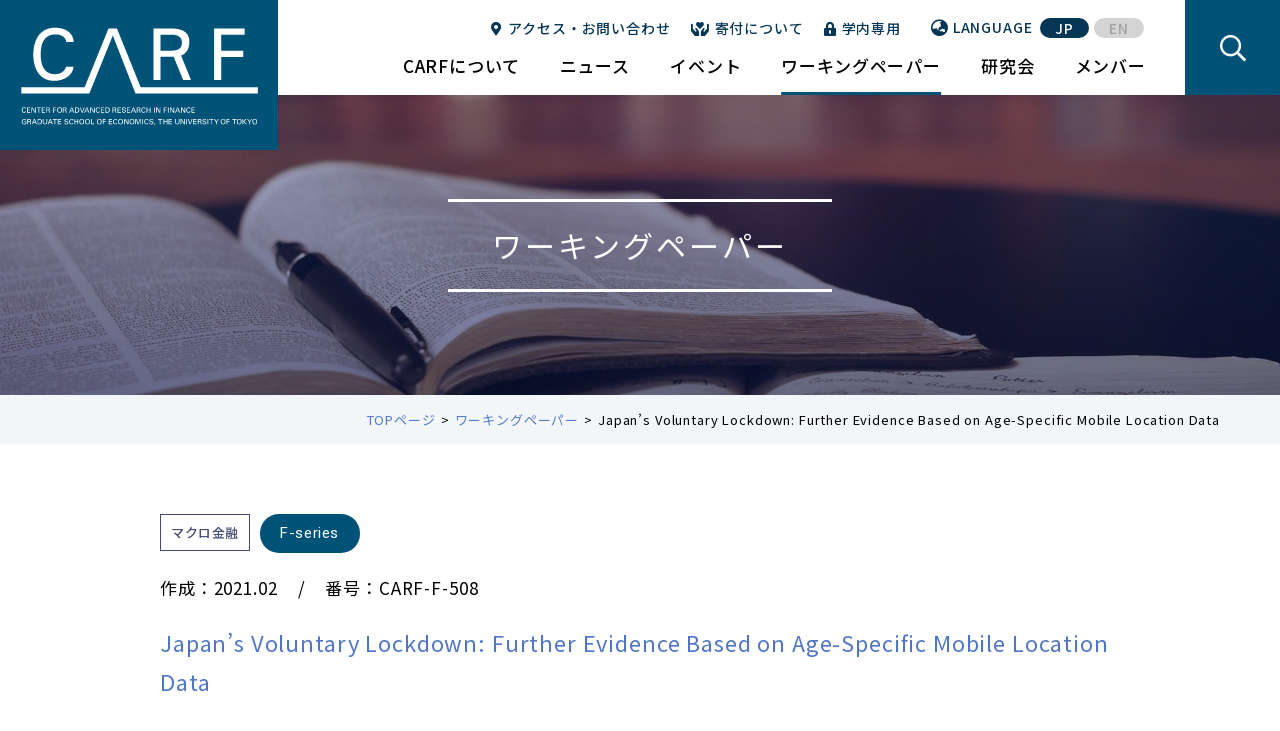

--- FILE ---
content_type: text/html; charset=UTF-8
request_url: https://www.carf.e.u-tokyo.ac.jp/research/w5832/
body_size: 27531
content:
<!DOCTYPE html><html lang="ja" dir="ltr" itemscope itemtype="https://schema.org/WebSite"><head>  <script async src="https://www.googletagmanager.com/gtag/js?id=G-ZBFG6JB4SW"></script> <script>window.dataLayer = window.dataLayer || [];
  function gtag(){dataLayer.push(arguments);}
  gtag('js', new Date());

  gtag('config', 'G-ZBFG6JB4SW');</script> <meta charset="utf-8"><meta content="IE=Edge" http-equiv="X-UA-Compatible"><meta content="width=device-width" name="viewport"><meta content="telephone=no" name="format-detection"><meta content="Japan’s Voluntary Lockdown: Further Evidence Based on Age-Specific Mobile Location Data | CARF 東京大学金融教育研究センター" name="title"><meta content="東京大学金融教育研究センターはアジア環太平洋における金融研究の中心的役割を担い、理論的ならびに実践的な金融研究を推進することによって、世界経済およびアジア経済の健全な発展に資することをミッションとしています。" name="description"><meta content="Japan’s Voluntary Lockdown: Further Evidence Based on Age-Specific Mobile Location Data | CARF 東京大学金融教育研究センター" itemprop="name"><meta content="東京大学金融教育研究センターはアジア環太平洋における金融研究の中心的役割を担い、理論的ならびに実践的な金融研究を推進することによって、世界経済およびアジア経済の健全な発展に資することをミッションとしています。" itemprop="description"><meta content="website" property="og:type"><meta content="Japan’s Voluntary Lockdown: Further Evidence Based on Age-Specific Mobile Location Data | CARF 東京大学金融教育研究センター" property="og:title"><meta content="東京大学金融教育研究センターはアジア環太平洋における金融研究の中心的役割を担い、理論的ならびに実践的な金融研究を推進することによって、世界経済およびアジア経済の健全な発展に資することをミッションとしています。" property="og:description"><meta content="https://www.carf.e.u-tokyo.ac.jp/research/w5832/" property="og:url"><meta content="https://www.carf.e.u-tokyo.ac.jp/wp/wp-content/themes/carf/images/common/ogp.jpg" property="og:image"><link href='//fonts.googleapis.com' rel='preconnect dns-prefetch'><link href='//fonts.gstatic.com' rel='preconnect dns-prefetch'><link href='//www.google-analytics.com' rel='preconnect dns-prefetch'><link href='//ajaxzip3.github.io' rel='preconnect dns-prefetch'><link href="https://www.carf.e.u-tokyo.ac.jp/wp/wp-content/themes/carf/css/all.min.css" class="async"><link href="https://unpkg.com/swiper@7/swiper-bundle.min.css" class="async"><link href="https://www.carf.e.u-tokyo.ac.jp/wp/wp-content/themes/carf/css/modaal.min.css" class="async"><link href="https://fonts.googleapis.com/css?family=Noto+Sans+JP:400,500,700&display=swap&subset=japanese" class="async"><link rel="preconnect" href="https://fonts.googleapis.com"><link rel="preconnect" href="https://fonts.gstatic.com" crossorigin><link href="https://fonts.googleapis.com/css2?family=Roboto:wght@400;500&display=swap" rel="stylesheet"><link href="https://www.carf.e.u-tokyo.ac.jp/wp/wp-content/themes/carf/css/add.css" class="async"> <script src="https://ajax.googleapis.com/ajax/libs/jquery/1.12.4/jquery.min.js" defer></script> <script src="https://unpkg.com/swiper@7/swiper-bundle.min.js"></script> <script src="https://cdnjs.cloudflare.com/ajax/libs/Modaal/0.4.4/js/modaal.min.js" defer></script> <script src="https://www.carf.e.u-tokyo.ac.jp/wp/wp-content/themes/carf/js/jquery.dualtab.js" defer></script> <script src="https://www.carf.e.u-tokyo.ac.jp/wp/wp-content/themes/carf/js/common.js" defer></script> <script data-cfasync="false" data-no-defer="1" data-no-minify="1" data-no-optimize="1">var ewww_webp_supported=!1;function check_webp_feature(A,e){var w;e=void 0!==e?e:function(){},ewww_webp_supported?e(ewww_webp_supported):((w=new Image).onload=function(){ewww_webp_supported=0<w.width&&0<w.height,e&&e(ewww_webp_supported)},w.onerror=function(){e&&e(!1)},w.src="data:image/webp;base64,"+{alpha:"UklGRkoAAABXRUJQVlA4WAoAAAAQAAAAAAAAAAAAQUxQSAwAAAARBxAR/Q9ERP8DAABWUDggGAAAABQBAJ0BKgEAAQAAAP4AAA3AAP7mtQAAAA=="}[A])}check_webp_feature("alpha");</script><script data-cfasync="false" data-no-defer="1" data-no-minify="1" data-no-optimize="1">var Arrive=function(c,w){"use strict";if(c.MutationObserver&&"undefined"!=typeof HTMLElement){var r,a=0,u=(r=HTMLElement.prototype.matches||HTMLElement.prototype.webkitMatchesSelector||HTMLElement.prototype.mozMatchesSelector||HTMLElement.prototype.msMatchesSelector,{matchesSelector:function(e,t){return e instanceof HTMLElement&&r.call(e,t)},addMethod:function(e,t,r){var a=e[t];e[t]=function(){return r.length==arguments.length?r.apply(this,arguments):"function"==typeof a?a.apply(this,arguments):void 0}},callCallbacks:function(e,t){t&&t.options.onceOnly&&1==t.firedElems.length&&(e=[e[0]]);for(var r,a=0;r=e[a];a++)r&&r.callback&&r.callback.call(r.elem,r.elem);t&&t.options.onceOnly&&1==t.firedElems.length&&t.me.unbindEventWithSelectorAndCallback.call(t.target,t.selector,t.callback)},checkChildNodesRecursively:function(e,t,r,a){for(var i,n=0;i=e[n];n++)r(i,t,a)&&a.push({callback:t.callback,elem:i}),0<i.childNodes.length&&u.checkChildNodesRecursively(i.childNodes,t,r,a)},mergeArrays:function(e,t){var r,a={};for(r in e)e.hasOwnProperty(r)&&(a[r]=e[r]);for(r in t)t.hasOwnProperty(r)&&(a[r]=t[r]);return a},toElementsArray:function(e){return e=void 0!==e&&("number"!=typeof e.length||e===c)?[e]:e}}),e=(l.prototype.addEvent=function(e,t,r,a){a={target:e,selector:t,options:r,callback:a,firedElems:[]};return this._beforeAdding&&this._beforeAdding(a),this._eventsBucket.push(a),a},l.prototype.removeEvent=function(e){for(var t,r=this._eventsBucket.length-1;t=this._eventsBucket[r];r--)e(t)&&(this._beforeRemoving&&this._beforeRemoving(t),(t=this._eventsBucket.splice(r,1))&&t.length&&(t[0].callback=null))},l.prototype.beforeAdding=function(e){this._beforeAdding=e},l.prototype.beforeRemoving=function(e){this._beforeRemoving=e},l),t=function(i,n){var o=new e,l=this,s={fireOnAttributesModification:!1};return o.beforeAdding(function(t){var e=t.target;e!==c.document&&e!==c||(e=document.getElementsByTagName("html")[0]);var r=new MutationObserver(function(e){n.call(this,e,t)}),a=i(t.options);r.observe(e,a),t.observer=r,t.me=l}),o.beforeRemoving(function(e){e.observer.disconnect()}),this.bindEvent=function(e,t,r){t=u.mergeArrays(s,t);for(var a=u.toElementsArray(this),i=0;i<a.length;i++)o.addEvent(a[i],e,t,r)},this.unbindEvent=function(){var r=u.toElementsArray(this);o.removeEvent(function(e){for(var t=0;t<r.length;t++)if(this===w||e.target===r[t])return!0;return!1})},this.unbindEventWithSelectorOrCallback=function(r){var a=u.toElementsArray(this),i=r,e="function"==typeof r?function(e){for(var t=0;t<a.length;t++)if((this===w||e.target===a[t])&&e.callback===i)return!0;return!1}:function(e){for(var t=0;t<a.length;t++)if((this===w||e.target===a[t])&&e.selector===r)return!0;return!1};o.removeEvent(e)},this.unbindEventWithSelectorAndCallback=function(r,a){var i=u.toElementsArray(this);o.removeEvent(function(e){for(var t=0;t<i.length;t++)if((this===w||e.target===i[t])&&e.selector===r&&e.callback===a)return!0;return!1})},this},i=new function(){var s={fireOnAttributesModification:!1,onceOnly:!1,existing:!1};function n(e,t,r){return!(!u.matchesSelector(e,t.selector)||(e._id===w&&(e._id=a++),-1!=t.firedElems.indexOf(e._id)))&&(t.firedElems.push(e._id),!0)}var c=(i=new t(function(e){var t={attributes:!1,childList:!0,subtree:!0};return e.fireOnAttributesModification&&(t.attributes=!0),t},function(e,i){e.forEach(function(e){var t=e.addedNodes,r=e.target,a=[];null!==t&&0<t.length?u.checkChildNodesRecursively(t,i,n,a):"attributes"===e.type&&n(r,i)&&a.push({callback:i.callback,elem:r}),u.callCallbacks(a,i)})})).bindEvent;return i.bindEvent=function(e,t,r){t=void 0===r?(r=t,s):u.mergeArrays(s,t);var a=u.toElementsArray(this);if(t.existing){for(var i=[],n=0;n<a.length;n++)for(var o=a[n].querySelectorAll(e),l=0;l<o.length;l++)i.push({callback:r,elem:o[l]});if(t.onceOnly&&i.length)return r.call(i[0].elem,i[0].elem);setTimeout(u.callCallbacks,1,i)}c.call(this,e,t,r)},i},o=new function(){var a={};function i(e,t){return u.matchesSelector(e,t.selector)}var n=(o=new t(function(){return{childList:!0,subtree:!0}},function(e,r){e.forEach(function(e){var t=e.removedNodes,e=[];null!==t&&0<t.length&&u.checkChildNodesRecursively(t,r,i,e),u.callCallbacks(e,r)})})).bindEvent;return o.bindEvent=function(e,t,r){t=void 0===r?(r=t,a):u.mergeArrays(a,t),n.call(this,e,t,r)},o};d(HTMLElement.prototype),d(NodeList.prototype),d(HTMLCollection.prototype),d(HTMLDocument.prototype),d(Window.prototype);var n={};return s(i,n,"unbindAllArrive"),s(o,n,"unbindAllLeave"),n}function l(){this._eventsBucket=[],this._beforeAdding=null,this._beforeRemoving=null}function s(e,t,r){u.addMethod(t,r,e.unbindEvent),u.addMethod(t,r,e.unbindEventWithSelectorOrCallback),u.addMethod(t,r,e.unbindEventWithSelectorAndCallback)}function d(e){e.arrive=i.bindEvent,s(i,e,"unbindArrive"),e.leave=o.bindEvent,s(o,e,"unbindLeave")}}(window,void 0),ewww_webp_supported=!1;function check_webp_feature(e,t){var r;ewww_webp_supported?t(ewww_webp_supported):((r=new Image).onload=function(){ewww_webp_supported=0<r.width&&0<r.height,t(ewww_webp_supported)},r.onerror=function(){t(!1)},r.src="data:image/webp;base64,"+{alpha:"UklGRkoAAABXRUJQVlA4WAoAAAAQAAAAAAAAAAAAQUxQSAwAAAARBxAR/Q9ERP8DAABWUDggGAAAABQBAJ0BKgEAAQAAAP4AAA3AAP7mtQAAAA==",animation:"UklGRlIAAABXRUJQVlA4WAoAAAASAAAAAAAAAAAAQU5JTQYAAAD/////AABBTk1GJgAAAAAAAAAAAAAAAAAAAGQAAABWUDhMDQAAAC8AAAAQBxAREYiI/gcA"}[e])}function ewwwLoadImages(e){if(e){for(var t=document.querySelectorAll(".batch-image img, .image-wrapper a, .ngg-pro-masonry-item a, .ngg-galleria-offscreen-seo-wrapper a"),r=0,a=t.length;r<a;r++)ewwwAttr(t[r],"data-src",t[r].getAttribute("data-webp")),ewwwAttr(t[r],"data-thumbnail",t[r].getAttribute("data-webp-thumbnail"));for(var i=document.querySelectorAll("div.woocommerce-product-gallery__image"),r=0,a=i.length;r<a;r++)ewwwAttr(i[r],"data-thumb",i[r].getAttribute("data-webp-thumb"))}for(var n=document.querySelectorAll("video"),r=0,a=n.length;r<a;r++)ewwwAttr(n[r],"poster",e?n[r].getAttribute("data-poster-webp"):n[r].getAttribute("data-poster-image"));for(var o,l=document.querySelectorAll("img.ewww_webp_lazy_load"),r=0,a=l.length;r<a;r++)e&&(ewwwAttr(l[r],"data-lazy-srcset",l[r].getAttribute("data-lazy-srcset-webp")),ewwwAttr(l[r],"data-srcset",l[r].getAttribute("data-srcset-webp")),ewwwAttr(l[r],"data-lazy-src",l[r].getAttribute("data-lazy-src-webp")),ewwwAttr(l[r],"data-src",l[r].getAttribute("data-src-webp")),ewwwAttr(l[r],"data-orig-file",l[r].getAttribute("data-webp-orig-file")),ewwwAttr(l[r],"data-medium-file",l[r].getAttribute("data-webp-medium-file")),ewwwAttr(l[r],"data-large-file",l[r].getAttribute("data-webp-large-file")),null!=(o=l[r].getAttribute("srcset"))&&!1!==o&&o.includes("R0lGOD")&&ewwwAttr(l[r],"src",l[r].getAttribute("data-lazy-src-webp"))),l[r].className=l[r].className.replace(/\bewww_webp_lazy_load\b/,"");for(var s=document.querySelectorAll(".ewww_webp"),r=0,a=s.length;r<a;r++)e?(ewwwAttr(s[r],"srcset",s[r].getAttribute("data-srcset-webp")),ewwwAttr(s[r],"src",s[r].getAttribute("data-src-webp")),ewwwAttr(s[r],"data-orig-file",s[r].getAttribute("data-webp-orig-file")),ewwwAttr(s[r],"data-medium-file",s[r].getAttribute("data-webp-medium-file")),ewwwAttr(s[r],"data-large-file",s[r].getAttribute("data-webp-large-file")),ewwwAttr(s[r],"data-large_image",s[r].getAttribute("data-webp-large_image")),ewwwAttr(s[r],"data-src",s[r].getAttribute("data-webp-src"))):(ewwwAttr(s[r],"srcset",s[r].getAttribute("data-srcset-img")),ewwwAttr(s[r],"src",s[r].getAttribute("data-src-img"))),s[r].className=s[r].className.replace(/\bewww_webp\b/,"ewww_webp_loaded");window.jQuery&&jQuery.fn.isotope&&jQuery.fn.imagesLoaded&&(jQuery(".fusion-posts-container-infinite").imagesLoaded(function(){jQuery(".fusion-posts-container-infinite").hasClass("isotope")&&jQuery(".fusion-posts-container-infinite").isotope()}),jQuery(".fusion-portfolio:not(.fusion-recent-works) .fusion-portfolio-wrapper").imagesLoaded(function(){jQuery(".fusion-portfolio:not(.fusion-recent-works) .fusion-portfolio-wrapper").isotope()}))}function ewwwWebPInit(e){ewwwLoadImages(e),ewwwNggLoadGalleries(e),document.arrive(".ewww_webp",function(){ewwwLoadImages(e)}),document.arrive(".ewww_webp_lazy_load",function(){ewwwLoadImages(e)}),document.arrive("videos",function(){ewwwLoadImages(e)}),"loading"==document.readyState?document.addEventListener("DOMContentLoaded",ewwwJSONParserInit):("undefined"!=typeof galleries&&ewwwNggParseGalleries(e),ewwwWooParseVariations(e))}function ewwwAttr(e,t,r){null!=r&&!1!==r&&e.setAttribute(t,r)}function ewwwJSONParserInit(){"undefined"!=typeof galleries&&check_webp_feature("alpha",ewwwNggParseGalleries),check_webp_feature("alpha",ewwwWooParseVariations)}function ewwwWooParseVariations(e){if(e)for(var t=document.querySelectorAll("form.variations_form"),r=0,a=t.length;r<a;r++){var i=t[r].getAttribute("data-product_variations"),n=!1;try{for(var o in i=JSON.parse(i))void 0!==i[o]&&void 0!==i[o].image&&(void 0!==i[o].image.src_webp&&(i[o].image.src=i[o].image.src_webp,n=!0),void 0!==i[o].image.srcset_webp&&(i[o].image.srcset=i[o].image.srcset_webp,n=!0),void 0!==i[o].image.full_src_webp&&(i[o].image.full_src=i[o].image.full_src_webp,n=!0),void 0!==i[o].image.gallery_thumbnail_src_webp&&(i[o].image.gallery_thumbnail_src=i[o].image.gallery_thumbnail_src_webp,n=!0),void 0!==i[o].image.thumb_src_webp&&(i[o].image.thumb_src=i[o].image.thumb_src_webp,n=!0));n&&ewwwAttr(t[r],"data-product_variations",JSON.stringify(i))}catch(e){}}}function ewwwNggParseGalleries(e){if(e)for(var t in galleries){var r=galleries[t];galleries[t].images_list=ewwwNggParseImageList(r.images_list)}}function ewwwNggLoadGalleries(e){e&&document.addEventListener("ngg.galleria.themeadded",function(e,t){window.ngg_galleria._create_backup=window.ngg_galleria.create,window.ngg_galleria.create=function(e,t){var r=$(e).data("id");return galleries["gallery_"+r].images_list=ewwwNggParseImageList(galleries["gallery_"+r].images_list),window.ngg_galleria._create_backup(e,t)}})}function ewwwNggParseImageList(e){for(var t in e){var r=e[t];if(void 0!==r["image-webp"]&&(e[t].image=r["image-webp"],delete e[t]["image-webp"]),void 0!==r["thumb-webp"]&&(e[t].thumb=r["thumb-webp"],delete e[t]["thumb-webp"]),void 0!==r.full_image_webp&&(e[t].full_image=r.full_image_webp,delete e[t].full_image_webp),void 0!==r.srcsets)for(var a in r.srcsets)nggSrcset=r.srcsets[a],void 0!==r.srcsets[a+"-webp"]&&(e[t].srcsets[a]=r.srcsets[a+"-webp"],delete e[t].srcsets[a+"-webp"]);if(void 0!==r.full_srcsets)for(var i in r.full_srcsets)nggFSrcset=r.full_srcsets[i],void 0!==r.full_srcsets[i+"-webp"]&&(e[t].full_srcsets[i]=r.full_srcsets[i+"-webp"],delete e[t].full_srcsets[i+"-webp"])}return e}check_webp_feature("alpha",ewwwWebPInit);</script><link media="all" href="https://www.carf.e.u-tokyo.ac.jp/wp/wp-content/cache/autoptimize/autoptimize_41067bf6dcc67d22563c399fa391fbad.php" rel="stylesheet"><title>Japan’s Voluntary Lockdown: Further Evidence Based on Age-Specific Mobile Location Data | CARF 東京大学金融教育研究センター</title><meta name='robots' content='max-image-preview:large' /><link class='async' id='css-style-css' href='https://www.carf.e.u-tokyo.ac.jp/wp/wp-content/themes/carf/style.css' type='text/css' media='all'><link class='async' id='wp-block-library-css' href='https://www.carf.e.u-tokyo.ac.jp/wp/wp-includes/css/dist/block-library/style.min.css?ver=6.8.3' type='text/css' media='all'><link rel="https://api.w.org/" href="https://www.carf.e.u-tokyo.ac.jp/wp-json/" /><link rel="EditURI" type="application/rsd+xml" title="RSD" href="https://www.carf.e.u-tokyo.ac.jp/wp/xmlrpc.php?rsd" /><meta name="generator" content="WordPress 6.8.3" /><link rel="canonical" href="https://www.carf.e.u-tokyo.ac.jp/research/w5832/" /><link rel='shortlink' href='https://www.carf.e.u-tokyo.ac.jp/?p=5832' /><link rel="alternate" title="oEmbed (JSON)" type="application/json+oembed" href="https://www.carf.e.u-tokyo.ac.jp/wp-json/oembed/1.0/embed?url=https%3A%2F%2Fwww.carf.e.u-tokyo.ac.jp%2Fresearch%2Fw5832%2F" /><link rel="alternate" title="oEmbed (XML)" type="text/xml+oembed" href="https://www.carf.e.u-tokyo.ac.jp/wp-json/oembed/1.0/embed?url=https%3A%2F%2Fwww.carf.e.u-tokyo.ac.jp%2Fresearch%2Fw5832%2F&#038;format=xml" /><link rel="icon" href="/wp/wp-content/uploads/2022/02/favicon-152-150x150.png" sizes="32x32" /><link rel="icon" href="/wp/wp-content/uploads/2022/02/favicon-152.png" sizes="192x192" /><link rel="apple-touch-icon" href="/wp/wp-content/uploads/2022/02/favicon-152.png" /><meta name="msapplication-TileImage" content="/wp/wp-content/uploads/2022/02/favicon-152.png" />  <script async src="https://www.googletagmanager.com/gtag/js?id=G-JGGZLJJRJ2"></script> <script>window.dataLayer = window.dataLayer || [];
  function gtag(){dataLayer.push(arguments);}
  gtag('js', new Date());

  gtag('config', 'G-JGGZLJJRJ2');
  gtag('config', 'UA-4709365-62');</script> </head><body itemscope itemtype="https://schema.org/WebPage" class="wp-singular research-template-default single single-research postid-5832 wp-theme-carf" id="w5832">
<script data-cfasync="false" data-no-defer="1" data-no-minify="1" data-no-optimize="1">if(typeof ewww_webp_supported==="undefined"){var ewww_webp_supported=!1}if(ewww_webp_supported){document.body.classList.add("webp-support")}</script><header id="global_header" class="global_header" itemscope itemtype="https://schema.org/WPHeader"><div class="inner"><p class="gh_logo"> <a href="https://www.carf.e.u-tokyo.ac.jp/"> <svg xmlns="http://www.w3.org/2000/svg" viewBox="0 0 218 90"><title>CARF 東京大学金融教育研究センター</title> <use xlink:href="https://www.carf.e.u-tokyo.ac.jp/wp/wp-content/themes/carf/images/common/logo.svg#logo"></use> </svg> </a></p> <a href="https://www.carf.e.u-tokyo.ac.jp/en/" class="gh_language"><span></span> <i class="fas fa-globe-asia"></i> <span>LANGUAGE</span> <span class="lang">EN</span> </a> <button type="button" class="gh_search" id="gh_search"><span class="icon"></span><i class="far fa-search"></i></button> <button type="button" class="gh_menu" id="gh_menu"><span class="icon"></span><i>menu</i></button></div></header><div class="gn_search module_search-01"><h2 class="gn_search-title">CARFサイト全体を検索</h2><form class="gns_form ms_from" role="search" method="get" action="/"> <input class="ms_input" type="search" value="" name="s" id="s" placeholder="サイト内検索"> <button type="submit" class="ms_button"><span></span></button></form></div><nav id="global_navigation" class="global_navigation" itemscope itemtype="https://schema.org/SiteNavigationElement"><ul class="gn_links-01 module_menu-01"><li > <a class="gnl_title mm_title" href="/about/" >CARFについて</a></li><li > <a class="gnl_title mm_title" href="/news/" >ニュース</a></li><li > <a class="gnl_title mm_title" href="/events/" >イベント</a></li><li > <a class="gnl_title mm_title" href="/research/" >ワーキングペーパー</a></li><li > <a class="gnl_title mm_title" href="/forum/" >研究会</a></li><li > <a class="gnl_title mm_title" href="/member/" >メンバー</a></li></ul><ul class="gn_links-02 module_menu-02"><li class="donate"><a href="https://www.carf.e.u-tokyo.ac.jp/donate/"><i class="fas fa-hands-heart"></i><span>寄付について</span></a></li><li class="access"><a href="https://www.carf.e.u-tokyo.ac.jp/access/"><i class="fas fa-map-marker-alt"></i><span>アクセス・お問い合わせ</span></a></li><li class="only"><a href="https://www.carf.e.u-tokyo.ac.jp/internal/"><i class="fas fa-lock-alt"></i><span>学内専用</span></a></li><li class="language"><div><i class="fas fa-globe-asia"></i><span>LANGUAGE</span></div><div><span class="lang">JP</span><a class="gnl_title mm_title" href="https://www.carf.e.u-tokyo.ac.jp/en/">EN</a></div></li></ul><div class="inner"><div class="gn_search02 module_search-01"><form class="gns_form02 ms_from" role="search" method="get" action="/"> <input class="ms_input" type="search" value="" name="s" id="s" placeholder="サイト内検索"> <button type="submit" class="ms_button"><span></span></button></form></div></div></nav><div class="overlay" id="overlay"></div><div class="global_wrapper"><main id="global_contents" class="global_contents" itemscope itemprop="mainContentOfPage"><section><div class="global_mainVisual"><div class="global_inner"><div class="gm_background" style="background-image: url(/wp/wp-content/uploads/2022/02/open-book-g784dba5e7_1920.jpg)"></div><p class="gm_title"><span>ワーキングペーパー</span></p></div></div><nav class="module_breadCrumb"><div class="global_inner"><ul class="module_breadCrumb-01" itemprop="Breadcrumb" itemscope itemtype="https://schema.org/BreadcrumbList"><li itemprop="itemListElement" itemscope itemtype="https://schema.org/ListItem"><a itemscope itemtype="https://schema.org/Thing" itemprop="item" href="https://www.carf.e.u-tokyo.ac.jp/" class="home" ><span itemprop="name">TOPページ</span></a><meta itemprop="position" content="1" /></li><li itemprop="itemListElement" itemscope itemtype="https://schema.org/ListItem"><a itemscope itemtype="https://schema.org/Thing" itemprop="item" href="https://www.carf.e.u-tokyo.ac.jp/research/" ><span itemprop="name">ワーキングペーパー</span></a><meta itemprop="position" content="2" /></li><li itemprop="itemListElement" itemscope itemtype="https://schema.org/ListItem"><span itemprop="name">Japan’s Voluntary Lockdown: Further Evidence Based on Age-Specific Mobile Location Data</span><meta itemprop="position" content="3" /></li></ul></div></nav><div class="content_inner"><div class="gc_main _oneColumn"><article><div class="module_titleSingle"><div class="head"><div class="cat_series_wrap"><p class="category"><span class="label-research-cat price-dynamics">マクロ金融</span></p><p class="series"><span class="label-research-series f">F-series</span></p></div><div class="date_rdf_number_wrap"><p class="date">作成：<time datetime="2021-02-19">2021.02</time></p><p class="rdf_number">番号：CARF-F-508</p></div></div><div class="body"><h1 class="title"><span>Japan’s Voluntary Lockdown: Further Evidence Based on Age-Specific Mobile Location Data</span></h1><p class="research_import_authors">著者：Tsutomu Watanabe, Tomoyoshi Yabu</p></div></div><h3 class="module_title-02"><span>Abstract</span></h3><p><p>Changes in people&#8217;s behavior during the COVID-19 pandemic can be regarded as the result of two types of effects: the &#8220;intervention effect&#8221; (changes resulting from government orders or requests for people to change their behavior) and the &#8220;information effect&#8221; (voluntary changes in people&#8217;s behavior based on information about the pandemic). Using mobile location data to construct a stay-at-home measure for different age groups, we examine how the intervention and information effects differ across age groups. Our main findings are as follows. First, the age profile of the intervention effect of the state of emergency declaration in April and May 2020 shows that the degree to which people refrained from going out was smaller for older age groups, who are at a higher risk of serious illness and death, than for younger age groups. Second, the age profile of the information effect shows that, unlike the intervention effect, the degree to which people stayed at home tended to increase with age for weekends and holidays. Thus, while Acemoglu et al. (2020) proposed targeted lockdowns requiring stricter lockdown policies for the oldest group in order to protect those at a high risk of serious illness and death, our findings suggest that Japan&#8217;s government intervention had a very different effect in that it primarily reduced outings by the young, and what led to the quarantining of older groups at higher risk instead was people&#8217;s voluntary response to information about the pandemic. Third, the information effect has been on a downward trend since the summer of 2020. While this trend applies to all age groups, it is relatively more pronounced among the young, so that the age profile of the information effect remains upward sloping, suggesting that people&#8217;s response to information about the pandemic is commensurate with their risk of serious illness and death.</p></p><div class="c-article__download"><h3 class="module_title-02"><span>ダウンロード</span></h3><p class="module_button _center"> <a class="module_button-03" href="https://www.carf.e.u-tokyo.ac.jp/admin/wp-content/uploads/2021/02/F508.pdf" target="_blank"> <span>全文ダウンロード</span> </a></p></div></article><ul class="module_pager-02"><li class="prev"><a href="https://www.carf.e.u-tokyo.ac.jp/research/w5829/"><span>Prev</span></a></li><li class="back"><a href="https://www.carf.e.u-tokyo.ac.jp/research/"><span>一覧に戻る</span></a></li><li class="next"><a href="https://www.carf.e.u-tokyo.ac.jp/research/f509/"><span>Next</span></a></li></ul></div></div></section></main></div><footer id="global_footer" class="global_footer" itemscope itemtype="https://schema.org/WPFooter"><div class="wrap"><div class="gf_links-wrap"><ul class="gf_links-01 module_menu-01"><li> <a class="gfl_title mm_title" href="/about/" >CARFについて</a></li><li> <a class="gfl_title mm_title" href="/news/" >ニュース</a></li><li> <a class="gfl_title mm_title" href="/events/" >イベント</a></li><li> <a class="gfl_title mm_title" href="/research/" >ワーキングペーパー</a></li><li> <a class="gfl_title mm_title" href="/forum/" >研究会</a></li><li> <a class="gfl_title mm_title" href="/member/" >メンバー</a></li><li><a href="/donate/" class="gfl_title mm_title">寄付について</a></li><li><a href="/access/" class="gfl_title mm_title">アクセス・お問い合わせ</a></li><li><a href="/internal/" class="gfl_title mm_title _only">学内専用</a></li></ul></div><div class="gf_information"><div class="global_inner"><p class="gf_logo"> <a href="https://www.carf.e.u-tokyo.ac.jp/"> <svg xmlns="http://www.w3.org/2000/svg" viewBox="0 0 218 90"><title>CARF 東京大学金融教育研究センター</title> <use xlink:href="https://www.carf.e.u-tokyo.ac.jp/wp/wp-content/themes/carf/images/common/logo.svg#logo"></use> </svg> </a></p> <address><p class="gf_address"><a href="https://goo.gl/maps/MoQUPfSafKaJYrCs7" target="_blank">〒113-0033<br>東京都文京区本郷7‐3‐1<br>東京大学大学院経済学研究科附属<br>金融教育研究センター</a></p> </address></div></div></div><p class="gf_pageTop"><a href="#"><span>PAGE TOP</span></a></p><p class="gf_copyright"><span>2022 © Center for Advanced Research in Finance (CARF)</span></p></footer> <script type="speculationrules">{"prefetch":[{"source":"document","where":{"and":[{"href_matches":"\/*"},{"not":{"href_matches":["\/wp\/wp-*.php","\/wp\/wp-admin\/*","\/wp\/wp-content\/uploads\/*","\/wp\/wp-content\/*","\/wp\/wp-content\/plugins\/*","\/wp\/wp-content\/themes\/carf\/*","\/*\\?(.+)"]}},{"not":{"selector_matches":"a[rel~=\"nofollow\"]"}},{"not":{"selector_matches":".no-prefetch, .no-prefetch a"}}]},"eagerness":"conservative"}]}</script> </body></html>

--- FILE ---
content_type: text/css; charset=utf-8
request_url: https://www.carf.e.u-tokyo.ac.jp/wp/wp-content/cache/autoptimize/autoptimize_41067bf6dcc67d22563c399fa391fbad.php
body_size: 24559
content:
.content_inner,.global_inner{position:relative;padding:0 20px;width:100%;transition:padding .3s}@media(min-width:768px){.content_inner,.global_inner{margin:0 auto;padding:0 60px}}.module_faqList-01>li .body .title:before,.module_faqList-01>li .head .title:before{display:block;position:absolute;left:0;top:0;border-radius:50%;width:36px;height:36px;font-size:18px;color:#fff;line-height:36px;text-align:center}[class*=module_gallery-] ul li a:before,[class^=module_column-col] .imgLink:before,[class*=module_gallery-] ul li a:after,[class^=module_column-col] .imgLink:after{content:"";display:block;position:absolute;right:0;bottom:0;z-index:10;width:40px;height:40px}[class*=module_gallery-] ul li a:before,[class^=module_column-col] .imgLink:before{background-color:#5179c6}[class*=module_gallery-] ul li a:after,[class^=module_column-col] .imgLink:after{font-family:"Font Awesome 5 Pro";font-weight:300;line-height:1;content:"";display:flex;align-items:center;justify-content:center;color:#fff}.module_newsCard-01 article .body .category .label,.module_newsList-01 article .head .category .label,.module_titleSingle .head .category .label{letter-spacing:calc(40/1000*1em);display:inline-block;background-color:#c6dff5;padding:6px 15px;text-align:center;font-size:13px;font-weight:500}.module_researchCard-01 article .headwrapper .cnt-01 .category .label-research-cat,.module_researchList-01 article .head .category .label-research-cat,.module_researchList-01 article .head .series .label-research-cat,.module_titleSingle .head .category .label-research-cat{letter-spacing:calc(40/1000*1em);display:inline-block;border:1px solid #005377;padding:6px 10px;text-align:center;font-size:13px;font-weight:500}.module_researchCard-01 article .headwrapper .cnt-01 .category .finance.label-research-cat,.module_researchList-01 article .head .category .finance.label-research-cat,.module_researchList-01 article .head .series .finance.label-research-cat,.module_titleSingle .head .category .finance.label-research-cat{color:#6848a7;border-color:#6946a7}.module_researchCard-01 article .headwrapper .cnt-01 .category .accounting.label-research-cat,.module_researchList-01 article .head .category .accounting.label-research-cat,.module_researchList-01 article .head .series .accounting.label-research-cat,.module_titleSingle .head .category .accounting.label-research-cat{color:#9c822a;border-color:#d2b557}.module_researchCard-01 article .headwrapper .cnt-01 .category .price-dynamics.label-research-cat,.module_researchList-01 article .head .category .price-dynamics.label-research-cat,.module_researchList-01 article .head .series .price-dynamics.label-research-cat,.module_titleSingle .head .category .price-dynamics.label-research-cat{color:#464c75;border-color:#464c75}.module_researchCard-01 article .headwrapper .cnt-01 .category .financial-system.label-research-cat,.module_researchList-01 article .head .category .financial-system.label-research-cat,.module_researchList-01 article .head .series .financial-system.label-research-cat,.module_titleSingle .head .category .financial-system.label-research-cat{color:#57a4d2;border-color:#58a7d3}.module_researchList-01 article .head .category .label-research-series,.module_researchList-01 article .head .series .label-research-series,.module_titleSingle .head .series .label-research-series{font-family:"Roboto",sans-serif;font-weight:400;letter-spacing:calc(40/1000*1em);display:inline-block;background-color:#005377;color:#fff;border-radius:2em;font-size:15px;padding:6px 20px;min-width:100px;text-align:center}.module_researchCard-01 article .headwrapper .cnt-01 .rdf_number .label-rdf_number{font-family:"Roboto",sans-serif;font-weight:400;letter-spacing:calc(40/1000*1em);display:inline-block;background-color:#005377;color:#fff;border-radius:2em;font-size:15px;padding:6px 20px;min-width:100px;text-align:center}.module_password form .mp_submit-inner,.top_button-01,.form_button-01,._button-checkbox .wpcf7-form-control .wpcf7-list-item input[type=radio]+.wpcf7-list-item-label,._button-checkbox .wpcf7-form-control .wpcf7-list-item input[type=checkbox]+.wpcf7-list-item-label,._button-radio .wpcf7-form-control .wpcf7-list-item input[type=radio]+.wpcf7-list-item-label,._button-radio .wpcf7-form-control .wpcf7-list-item input[type=checkbox]+.wpcf7-list-item-label,.module_pager-02 li.back a,.module_button-03,.module_button-01,.module_button-01-white{display:block;position:relative;padding:15px 50px;border-radius:3em;max-width:230px;min-width:200px;width:100%;font-size:15px;line-height:1.3;text-align:center;text-decoration:none;transition:background-color .3s,color .3s}@media(min-width:375px){.module_password form .mp_submit-inner,.top_button-01,.form_button-01,._button-checkbox .wpcf7-form-control .wpcf7-list-item input[type=radio]+.wpcf7-list-item-label,._button-checkbox .wpcf7-form-control .wpcf7-list-item input[type=checkbox]+.wpcf7-list-item-label,._button-radio .wpcf7-form-control .wpcf7-list-item input[type=radio]+.wpcf7-list-item-label,._button-radio .wpcf7-form-control .wpcf7-list-item input[type=checkbox]+.wpcf7-list-item-label,.module_pager-02 li.back a,.module_button-03,.module_button-01,.module_button-01-white{max-width:260px;min-width:220px}}@media(min-width:768px){.module_password form .mp_submit-inner,.top_button-01,.form_button-01,._button-checkbox .wpcf7-form-control .wpcf7-list-item input[type=radio]+.wpcf7-list-item-label,._button-checkbox .wpcf7-form-control .wpcf7-list-item input[type=checkbox]+.wpcf7-list-item-label,._button-radio .wpcf7-form-control .wpcf7-list-item input[type=radio]+.wpcf7-list-item-label,._button-radio .wpcf7-form-control .wpcf7-list-item input[type=checkbox]+.wpcf7-list-item-label,.module_pager-02 li.back a,.module_button-03,.module_button-01,.module_button-01-white{max-width:100%;width:auto}}.module_password form .mp_submit-inner span,.top_button-01 span,.form_button-01 span,._button-checkbox .wpcf7-form-control .wpcf7-list-item input[type=radio]+.wpcf7-list-item-label span,._button-checkbox .wpcf7-form-control .wpcf7-list-item input[type=checkbox]+.wpcf7-list-item-label span,._button-radio .wpcf7-form-control .wpcf7-list-item input[type=radio]+.wpcf7-list-item-label span,._button-radio .wpcf7-form-control .wpcf7-list-item input[type=checkbox]+.wpcf7-list-item-label span,.module_pager-02 li.back a span,.module_button-03 span,.module_button-01 span,.module_button-01-white span{display:block}.global_header .gh_search,.global_header .gh_language,.global_header .gh_menu{display:flex;flex-direction:column;justify-content:center;align-items:center;width:70px;height:70px;background-color:#005377;color:#005377;transition:border-radius .3s}body._open-menu .global_header .gh_search,.global_header body._open-menu .gh_search,body._open-menu .global_header .gh_language,.global_header body._open-menu .gh_language,body._open-menu .global_header .gh_menu,.global_header body._open-menu .gh_menu{border-radius:0}@media(min-width:1160px){.global_header .gh_search,.global_header .gh_language,.global_header .gh_menu{display:none}}.global_header .gh_search .icon,.global_header .gh_language .icon,.global_header .gh_menu .icon{width:100%}.global_header .gh_search i,.global_header .gh_language i,.global_header .gh_menu i{width:100%}.global_header .gh_search .icon{display:block;position:relative;top:12px;width:25.63px;height:0;background-color:#fff;transition:.3s;border-radius:20%;opacity:0}body._open-search .global_header .gh_search .icon,.global_header body._open-search .gh_search .icon{opacity:1;background-color:rgba(0,0,0,0);width:25.63px}body._open-search .global_header .gh_search .icon:before,.global_header body._open-search .gh_search .icon:before,body._open-search .global_header .gh_search .icon:after,.global_header body._open-search .gh_search .icon:after{border-radius:25%}.global_header .gh_search .icon:before,.global_header .gh_search .icon:after{content:"";display:block;position:absolute;left:0;width:100%;height:3px;transition:.3s;background-color:#fff;border-radius:20%}.global_header .gh_search .icon:before{top:-9px;width:30.58px}body._open-search .global_header .gh_search .icon:before,.global_header body._open-search .gh_search .icon:before{top:0;transform:rotate(45deg);width:100%}.global_header .gh_search .icon:after{top:9px;width:19.26px}body._open-search .global_header .gh_search .icon:after,.global_header body._open-search .gh_search .icon:after{top:0;transform:rotate(-45deg);width:100%}.global_header .gh_search i{color:#fff;font-size:26px}body._open-search .global_header .gh_search i,.global_header body._open-search .gh_search i{opacity:0}.global_header .gh_menu .icon{display:block;position:relative;top:17px;width:25.63px;height:3px;background-color:#fff;transition:.3s;border-radius:20%}body._open-menu .global_header .gh_menu .icon,.global_header body._open-menu .gh_menu .icon{background-color:rgba(0,0,0,0);width:25.63px}body._open-menu .global_header .gh_menu .icon:before,.global_header body._open-menu .gh_menu .icon:before,body._open-menu .global_header .gh_menu .icon:after,.global_header body._open-menu .gh_menu .icon:after{border-radius:25%}.global_header .gh_menu .icon:before,.global_header .gh_menu .icon:after{content:"";display:block;position:absolute;left:0;width:100%;height:3px;transition:.3s;background-color:#fff;border-radius:20%}.global_header .gh_menu .icon:before{top:-9px;width:30.58px}body._open-menu .global_header .gh_menu .icon:before,.global_header body._open-menu .gh_menu .icon:before{top:0;transform:rotate(45deg);width:100%}.global_header .gh_menu .icon:after{top:9px;width:19.26px}body._open-menu .global_header .gh_menu .icon:after,.global_header body._open-menu .gh_menu .icon:after{top:0;transform:rotate(-45deg);width:100%}.global_header .gh_menu i{font-family:"Roboto",sans-serif;font-weight:500;letter-spacing:calc(136/1000*1em);margin-top:30px;font-size:12px;color:#fff;text-transform:uppercase}.file label,.module_search-01 .ms_from .ms_input,input:not([type=checkbox]):not([type=radio]):not([type=file]):not([type=button]):not([type=submit]):not([type=search]),select,textarea{border:1px solid #f3f3f3;padding:.5em 1em;width:100%;height:50px;background-color:#f3f3f3;font-size:16px;transition:border-color .3s,background-color .3s}.file label:hover,.module_search-01 .ms_from .ms_input:hover,input:hover:not([type=checkbox]):not([type=radio]):not([type=file]):not([type=button]):not([type=submit]):not([type=search]),select:hover,textarea:hover{border-color:#005377 !important}.file label:focus,.module_search-01 .ms_from .ms_input:focus,input:focus:not([type=checkbox]):not([type=radio]):not([type=file]):not([type=button]):not([type=submit]):not([type=search]),select:focus,textarea:focus{border-color:#005377 !important;background-color:#fff}.file label:-webkit-autofill,.module_search-01 .ms_from .ms_input:-webkit-autofill,input:-webkit-autofill:not([type=checkbox]):not([type=radio]):not([type=file]):not([type=button]):not([type=submit]):not([type=search]),select:-webkit-autofill,textarea:-webkit-autofill{-webkit-box-shadow:0 0 0 1000px #fff inset}.file label[readonly=readonly],.module_search-01 .ms_from [readonly=readonly].ms_input,input[readonly=readonly]:not([type=checkbox]):not([type=radio]):not([type=file]):not([type=button]):not([type=submit]):not([type=search]),select[readonly=readonly],textarea[readonly=readonly],.file label[readonly],.module_search-01 .ms_from [readonly].ms_input,input[readonly]:not([type=checkbox]):not([type=radio]):not([type=file]):not([type=button]):not([type=submit]):not([type=search]),select[readonly],textarea[readonly],form.custom-wpcf7c-confirmed:not([novalidate=novalidate]) .file label,.file form.custom-wpcf7c-confirmed:not([novalidate=novalidate]) label,form.custom-wpcf7c-confirmed:not([novalidate=novalidate]) .module_search-01 .ms_from .ms_input,.module_search-01 .ms_from form.custom-wpcf7c-confirmed:not([novalidate=novalidate]) .ms_input,form.custom-wpcf7c-confirmed:not([novalidate=novalidate]) input:not([type=checkbox]):not([type=radio]):not([type=file]):not([type=button]):not([type=submit]):not([type=search]),form.custom-wpcf7c-confirmed:not([novalidate=novalidate]) select,form.custom-wpcf7c-confirmed:not([novalidate=novalidate]) textarea{border-color:rgba(0,0,0,0) !important;background-color:rgba(0,0,0,0) !important;color:#000}[class*=module_title-]{letter-spacing:calc(100/1000*1em);font-weight:500}html[lang|=en] [class*=module_title-]{letter-spacing:calc(20/1000*1em)}.module_map,.module_movie{position:relative;overflow:hidden;padding:0 0 56.25%;width:100%;height:0}.module_map iframe,.module_movie iframe{position:absolute;top:0;left:0;width:100% !important;height:100% !important}ol.module_list-01 li,ul.module_list-notes-01 li,ul.module_list-01 li{position:relative;padding-left:30px}ol.module_list-01 li:before,ul.module_list-notes-01 li:before,ul.module_list-01 li:before{content:"";position:absolute}.module_column-col1._left ol.module_list-01 li,.module_column-col1._left ul.module_list-notes-01 li,.module_column-col1._left ul.module_list-01 li{display:flex}ol.module_list-01 li+li,ul.module_list-notes-01 li+li,ul.module_list-01 li+li{margin-top:.5em}ol.module_list-01 li ul li:first-child,ul.module_list-notes-01 li ul li:first-child,ul.module_list-01 li ul li:first-child,ol.module_list-01 li ol li:first-child,ul.module_list-notes-01 li ol li:first-child,ul.module_list-01 li ol li:first-child{margin-top:.5em}.module_table-01{height:auto !important;border-left:1px solid #333;border-right:1px solid #333}@media(min-width:768px){.module_table-01{width:100% !important}}.module_table-01 thead,.module_table-01 tbody,.module_table-01 tfoot{width:100%}.module_table-01 tr:first-child th,.module_table-01 tr:first-child td{border-top:1px solid #333}.module_table-01 tr th,.module_table-01 tr td{border-bottom:1px solid #333;padding:1em;min-width:8em}@media(min-width:768px){.module_table-01 tr th,.module_table-01 tr td{min-width:auto}}.module_table-01 tr th+th,.module_table-01 tr th+td,.module_table-01 tr td+th,.module_table-01 tr td+td{border-left:1px solid #333}.module_table-01 tr th{background-color:#005377;color:#fff;font-weight:700;text-align:center}.module_table-01 tr td{background-color:#fff}@media(min-width:1160px){.module_dl_list-01{display:flex;flex-wrap:wrap;justify-content:space-between}}@media(min-width:1160px){.module_dl_list-01 dt{width:70px}}.module_dl_list-01 dt span{display:inline-block;text-align:center;padding:2px 10px;background:#345a9e;font-size:13px;color:#fff}@media(min-width:1160px){.module_dl_list-01 dt span{min-width:70px}}.module_dl_list-01 dt+dd{margin-top:10px}@media(min-width:1160px){.module_dl_list-01 dt+dd{margin-top:20px}}@media(min-width:1160px){.module_dl_list-01 dd{width:calc(100% - 70px - 20px)}}.module_dl_list-01 dd+dt{margin-top:20px}@media(min-width:1160px){.module_dl_list-01 dd:first-of-type{margin-top:0}}.module_column-col2{display:flex}@media(min-width:768px){.module_column-col2{justify-content:space-between}}.module_column-col2 img{width:100%}@media(min-width:768px){.module_column-col2 img{width:auto}}html,body,div,span,applet,object,iframe,h1,h2,h3,h4,h5,h6,p,blockquote,pre,a,abbr,acronym,address,big,cite,code,del,dfn,em,img,ins,kbd,q,s,samp,small,strike,strong,sub,sup,tt,var,b,u,i,center,dl,dt,dd,ol,ul,li,fieldset,form,label,legend,table,caption,tbody,tfoot,thead,tr,th,td,article,aside,canvas,details,embed,figure,figcaption,footer,header,hgroup,menu,nav,output,ruby,section,summary,time,mark,audio,video{margin:0;padding:0;border:0;font-size:100%;font:inherit;vertical-align:baseline}article,aside,details,figcaption,figure,footer,header,hgroup,menu,nav,section{display:block}body{line-height:1}ol,ul{list-style:none}blockquote,q{quotes:none}blockquote:before,blockquote:after,q:before,q:after{content:"";content:none}table{border-collapse:collapse;border-spacing:0}*{box-sizing:border-box;-webkit-text-size-adjust:100%;-moz-osx-font-smoothing:grayscale;-webkit-font-smoothing:antialiased}*:focus{outline:none}*:before,*:after{box-sizing:border-box}main{display:block}hr{display:block;margin:1em 0;border:0;padding:0;height:1px;border-top:1px solid #ccc}button{cursor:pointer}button,fieldset,form,input,label,legend,select,textarea{-moz-appearance:none;-webkit-appearance:none;appearance:none;outline:none;border-radius:0;border:none;margin:0;padding:0;font:inherit;vertical-align:baseline}input,textarea{max-width:100%}input[type=button],input[type=reset],input[type=submit],button{cursor:pointer}html{font-size:10px}body{font-family:"Noto Sans JP",sans-serif;font-weight:400;letter-spacing:calc(50/1000*1em);position:relative;z-index:0;background:#fff;line-height:1.8;font-size:17px;color:#000;word-wrap:break-word;overflow-wrap:break-word}body._contentFixed{position:fixed;width:100%;height:100%}@media(min-width:768px){body._contentFixed{position:relative;width:auto;height:auto}}a{margin:0;padding:0;background:rgba(0,0,0,0);font:inherit;color:#5179c6;text-decoration:underline;vertical-align:baseline}a:hover,a:focus,a:active{text-decoration:none}@media(min-width:768px){a[href^="tel:"]{display:inline-block;color:inherit;text-decoration:inherit;pointer-events:none}}img{max-width:100%;height:auto;vertical-align:top}sup,sub{font-size:78%}sup{vertical-align:super}sub{vertical-align:sub}.text_large{font-size:1.4em}.text_small{font-size:.8em}.text_minchou{font-family:"Noto Serif JP",serif;font-weight:400}.text_serif{font-family:"Crimson Text",serif;font-weight:400}:-moz-placeholder-shown{color:#707070}:placeholder-shown{color:#707070}::-webkit-input-placeholder{color:#707070;opacity:1}:-moz-placeholder{color:#707070}::-moz-placeholder{color:#707070;opacity:1}:-ms-input-placeholder{color:#707070}::-webkit-search-cancel-button{-webkit-appearance:none}.clearFix:after{clear:both;content:".";display:block;height:0;visibility:hidden}@media(min-width:768px){._font-sizeS{font-size:1.2rem}}@media(min-width:768px){._font-sizeM{font-size:1.4rem}}@media(min-width:768px){._font-sizeL{font-size:1.8rem}}._hide{display:none !important}._align-right{text-align:right !important}._align-left{text-align:left !important}._align-center{text-align:center !important}._indent{text-indent:1rem !important}._block-right{margin-right:0 !important;margin-left:auto !important}._block-center{margin-right:auto !important;margin-left:auto !important}._block-left{margin-right:auto !important;margin-left:0 !important}._font-normal{font-weight:400 !important}._font-bold{font-weight:700 !important}._text-italic{font-style:italic !important}._text-underline{text-decoration:underline !important}._text-blink{text-decoration:blink !important}._text-line_through{text-decoration:line-through !important}@media(min-width:768px){._only-SP{display:none !important}}@media(min-width:1160px){._under-TB{display:none !important}}._over-TB{display:none !important}@media(min-width:768px){._over-TB{display:block !important}}._over-PC{display:none !important}@media(min-width:1160px){._over-PC{display:block !important}}@media(min-width:768px){.global_inner{max-width:calc(1160px + 120px)}}@media(min-width:1160px){.global_inner._column{display:flex;justify-content:space-between}}@media(min-width:768px){.content_inner{max-width:calc(1160px + 120px)}}section{transition:padding .3s}p:not([class])+p:not([class]),p:not([class])+p[class^=_],p:not([class])+div.wp-caption,p[class^=_]+p:not([class]),p[class^=_]+p[class^=_],p[class^=_]+div.wp-caption,div.wp-caption+p:not([class]),div.wp-caption+p[class^=_],div.wp-caption+div.wp-caption{margin-top:1.5em}p:not([class])+[class*=module_],[class*=module_]+p:not([class]),p[class^=_]+[class*=module_],[class*=module_]+p[class^=_],div.wp-caption+[class*=module_],[class*=module_]+div.wp-caption{margin-top:50px}.module_button+p:not([class]),p:not([class])+.module_button,.module_button+p[class^=_],p[class^=_]+.module_button,.module_button+div.wp-caption,div.wp-caption+.module_button{margin-top:20px}[class*=module_line]+p:not([class]),[class*=module_line]+p[class^=_],[class*=module_line]+div.wp-caption{margin-top:30px}p:not([class])+[class*=module_list],[class*=module_list]+p:not([class]),p[class^=_]+[class*=module_list],[class*=module_list]+p[class^=_],div.wp-caption+[class*=module_list],[class*=module_list]+div.wp-caption{margin-top:30px}[class*=module_title]+p:not([class]),[class*=module_title]+p[class^=_],[class*=module_title]+div.wp-caption{margin-top:0}[class*=module_]+[class*=module_]{margin-top:30px}[class*=module_]+[class*=module_column],[class*=module_column]+[class*=module_]{margin-top:30px}@media(min-width:768px){[class*=module_]+[class*=module_column],[class*=module_column]+[class*=module_]{margin-top:50px}}[class*=module_]+[class*=module_button-]{margin-top:0}[class*=module_]+.module_button{margin-top:20px}@media(min-width:768px){[class*=module_]+.module_button{margin-top:20px}}[class*=module_line]+[class*=module_]{margin-top:30px}@media(min-width:768px){[class*=module_line]+[class*=module_]{margin-top:30px}}@media(min-width:768px){[class*=module_card]+[class*=module_],[class*=module_]+[class*=module_card]{margin-top:50px}}.archive_navigation+[class*=module_]{margin-top:40px}[class*=module_title]+[class*=module_]{margin-top:0}@media(min-width:768px){[class*=module_title]+[class*=module_]{margin-top:0}}p:not([class])~.module_title-01,p:not([class])~[class*=module_column-col]:not([class*=_bg_box])>.module_title-01,div.wp-caption~.module_title-01,div.wp-caption~[class*=module_column-col]:not([class*=_bg_box])>.module_title-01,[class*=module_]~.module_title-01,[class*=module_]~[class*=module_column-col]:not([class*=_bg_box])>.module_title-01{margin-top:60px}p:not([class])~.module_title-02,p:not([class])~[class*=module_column-col]:not([class*=_bg_box])>.module_title-02,div.wp-caption~.module_title-02,div.wp-caption~[class*=module_column-col]:not([class*=_bg_box])>.module_title-02,[class*=module_]~.module_title-02,[class*=module_]~[class*=module_column-col]:not([class*=_bg_box])>.module_title-02{margin-top:60px}p:not([class])~.module_title-03,p:not([class])~[class*=module_column-col]:not([class*=_bg_box])>.module_title-03,div.wp-caption~.module_title-03,div.wp-caption~[class*=module_column-col]:not([class*=_bg_box])>.module_title-03,[class*=module_]~.module_title-03,[class*=module_]~[class*=module_column-col]:not([class*=_bg_box])>.module_title-03{margin-top:60px}[class*=module_title]+.module_title-02,[class*=module_title]+.module_title-03,[class*=module_title]+[class^=module_column-col]:not([class*=_bg_box]) .module_title-02:first-child,[class*=module_title]+[class^=module_column-col]:not([class*=_bg_box]) .module_title-03:first-child{margin-top:30px !important}@media(min-width:768px){[class*=module_title]+.module_title-02,[class*=module_title]+.module_title-03,[class*=module_title]+[class^=module_column-col]:not([class*=_bg_box]) .module_title-02:first-child,[class*=module_title]+[class^=module_column-col]:not([class*=_bg_box]) .module_title-03:first-child{margin-top:60px !important}}.module_titleSingle{margin-bottom:30px}@media(min-width:768px){.module_titleSingle{margin-bottom:40px}}.module_titleSingle+*{margin-top:0 !important}._bg_color-gray-01{background-color:#f3f3f3}.module_line-01{width:100%;border:none;height:2px;margin:60px 0 !important;background:url("/wp/wp-content/themes/carf/images/common/dots.svg") left center/contain repeat-x}span.caption,.wp-caption-text{letter-spacing:calc(60/1000*1em);line-height:1.7142857143;display:block;margin-top:15px;font-size:14px;color:#333}.global_contents em{font-style:italic}.global_contents strong{font-weight:700}[class^=icon-]:after{content:"";display:inline-block;font-family:"Font Awesome 5 Pro";font-weight:300;line-height:1}.icon-blank:after{content:""}.icon-file:after{content:""}.icon-pdf:after{content:""}.icon-none:after{content:none}[class^=module_button-] span:after,[class^=module_button-][target=_blank] span:after,[class^=module_button-][href$=".pdf"] span:after,[class^=module_button-][href$=".doc"] span:after,[class^=module_button-][href$=".docx"] span:after,[class^=module_button-][href$=".docm"] span:after,[class^=module_button-][href$=".xls"] span:after,[class^=module_button-][href$=".xlsx"] span:after,[class^=module_button-][href$=".xlsm"] span:after{font-family:"Font Awesome 5 Pro";font-weight:300;line-height:1;transition:none}[class^=module_button-][target=_blank] span:after{content:""}[class^=module_button-] .icon-file:after{content:""}[class^=module_button-][href$=".doc"] span:after,[class^=module_button-][href$=".docx"] span:after,[class^=module_button-][href$=".docm"] span:after,[class^=module_button-][href$=".xls"] span:after,[class^=module_button-][href$=".xlsx"] span:after,[class^=module_button-][href$=".xlsm"] span:after{content:""}[class^=module_button-][href$=".pdf"] span:after{content:""}.global_contents [class^=module_column-col] p a:not([class])[href$=".pdf"]:after,.global_contents [class^=module_column-col] p a:not([class])[href$=".doc"]:after,.global_contents [class^=module_column-col] p a:not([class])[href$=".docx"]:after,.global_contents [class^=module_column-col] p a:not([class])[href$=".docm"]:after,.global_contents [class^=module_column-col] p a:not([class])[href$=".xls"]:after,.global_contents [class^=module_column-col] p a:not([class])[href$=".xlsx"]:after,.global_contents [class^=module_column-col] p a:not([class])[href$=".xlsm"]:after,.global_contents [class^=module_column-col] p a.icon-blank[href$=".pdf"]:after,.global_contents [class^=module_column-col] p a.icon-blank[href$=".doc"]:after,.global_contents [class^=module_column-col] p a.icon-blank[href$=".docx"]:after,.global_contents [class^=module_column-col] p a.icon-blank[href$=".docm"]:after,.global_contents [class^=module_column-col] p a.icon-blank[href$=".xls"]:after,.global_contents [class^=module_column-col] p a.icon-blank[href$=".xlsx"]:after,.global_contents [class^=module_column-col] p a.icon-blank[href$=".xlsm"]:after,.global_contents [class^=module_column-col] td a:not([class])[href$=".pdf"]:after,.global_contents [class^=module_column-col] td a:not([class])[href$=".doc"]:after,.global_contents [class^=module_column-col] td a:not([class])[href$=".docx"]:after,.global_contents [class^=module_column-col] td a:not([class])[href$=".docm"]:after,.global_contents [class^=module_column-col] td a:not([class])[href$=".xls"]:after,.global_contents [class^=module_column-col] td a:not([class])[href$=".xlsx"]:after,.global_contents [class^=module_column-col] td a:not([class])[href$=".xlsm"]:after,.global_contents [class^=module_column-col] td a.icon-blank[href$=".pdf"]:after,.global_contents [class^=module_column-col] td a.icon-blank[href$=".doc"]:after,.global_contents [class^=module_column-col] td a.icon-blank[href$=".docx"]:after,.global_contents [class^=module_column-col] td a.icon-blank[href$=".docm"]:after,.global_contents [class^=module_column-col] td a.icon-blank[href$=".xls"]:after,.global_contents [class^=module_column-col] td a.icon-blank[href$=".xlsx"]:after,.global_contents [class^=module_column-col] td a.icon-blank[href$=".xlsm"]:after,.global_contents [class^=module_column-col] [class^=module_list-] a:not([class])[href$=".pdf"]:after,.global_contents [class^=module_column-col] [class^=module_list-] a:not([class])[href$=".doc"]:after,.global_contents [class^=module_column-col] [class^=module_list-] a:not([class])[href$=".docx"]:after,.global_contents [class^=module_column-col] [class^=module_list-] a:not([class])[href$=".docm"]:after,.global_contents [class^=module_column-col] [class^=module_list-] a:not([class])[href$=".xls"]:after,.global_contents [class^=module_column-col] [class^=module_list-] a:not([class])[href$=".xlsx"]:after,.global_contents [class^=module_column-col] [class^=module_list-] a:not([class])[href$=".xlsm"]:after,.global_contents [class^=module_column-col] [class^=module_list-] a.icon-blank[href$=".pdf"]:after,.global_contents [class^=module_column-col] [class^=module_list-] a.icon-blank[href$=".doc"]:after,.global_contents [class^=module_column-col] [class^=module_list-] a.icon-blank[href$=".docx"]:after,.global_contents [class^=module_column-col] [class^=module_list-] a.icon-blank[href$=".docm"]:after,.global_contents [class^=module_column-col] [class^=module_list-] a.icon-blank[href$=".xls"]:after,.global_contents [class^=module_column-col] [class^=module_list-] a.icon-blank[href$=".xlsx"]:after,.global_contents [class^=module_column-col] [class^=module_list-] a.icon-blank[href$=".xlsm"]:after{display:inline-block;margin-right:.25em;margin-left:.25em;background:0 0;font-family:"Font Awesome 5 Pro";font-weight:300;line-height:1}.global_contents [class^=module_column-col] p a:not([class])[href$=".doc"]:after,.global_contents [class^=module_column-col] p a:not([class])[href$=".docx"]:after,.global_contents [class^=module_column-col] p a:not([class])[href$=".docm"]:after,.global_contents [class^=module_column-col] p a:not([class])[href$=".xls"]:after,.global_contents [class^=module_column-col] p a:not([class])[href$=".xlsx"]:after,.global_contents [class^=module_column-col] p a:not([class])[href$=".xlsm"]:after,.global_contents [class^=module_column-col] p a.icon-blank[href$=".doc"]:after,.global_contents [class^=module_column-col] p a.icon-blank[href$=".docx"]:after,.global_contents [class^=module_column-col] p a.icon-blank[href$=".docm"]:after,.global_contents [class^=module_column-col] p a.icon-blank[href$=".xls"]:after,.global_contents [class^=module_column-col] p a.icon-blank[href$=".xlsx"]:after,.global_contents [class^=module_column-col] p a.icon-blank[href$=".xlsm"]:after,.global_contents [class^=module_column-col] td a:not([class])[href$=".doc"]:after,.global_contents [class^=module_column-col] td a:not([class])[href$=".docx"]:after,.global_contents [class^=module_column-col] td a:not([class])[href$=".docm"]:after,.global_contents [class^=module_column-col] td a:not([class])[href$=".xls"]:after,.global_contents [class^=module_column-col] td a:not([class])[href$=".xlsx"]:after,.global_contents [class^=module_column-col] td a:not([class])[href$=".xlsm"]:after,.global_contents [class^=module_column-col] td a.icon-blank[href$=".doc"]:after,.global_contents [class^=module_column-col] td a.icon-blank[href$=".docx"]:after,.global_contents [class^=module_column-col] td a.icon-blank[href$=".docm"]:after,.global_contents [class^=module_column-col] td a.icon-blank[href$=".xls"]:after,.global_contents [class^=module_column-col] td a.icon-blank[href$=".xlsx"]:after,.global_contents [class^=module_column-col] td a.icon-blank[href$=".xlsm"]:after,.global_contents [class^=module_column-col] [class^=module_list-] a:not([class])[href$=".doc"]:after,.global_contents [class^=module_column-col] [class^=module_list-] a:not([class])[href$=".docx"]:after,.global_contents [class^=module_column-col] [class^=module_list-] a:not([class])[href$=".docm"]:after,.global_contents [class^=module_column-col] [class^=module_list-] a:not([class])[href$=".xls"]:after,.global_contents [class^=module_column-col] [class^=module_list-] a:not([class])[href$=".xlsx"]:after,.global_contents [class^=module_column-col] [class^=module_list-] a:not([class])[href$=".xlsm"]:after,.global_contents [class^=module_column-col] [class^=module_list-] a.icon-blank[href$=".doc"]:after,.global_contents [class^=module_column-col] [class^=module_list-] a.icon-blank[href$=".docx"]:after,.global_contents [class^=module_column-col] [class^=module_list-] a.icon-blank[href$=".docm"]:after,.global_contents [class^=module_column-col] [class^=module_list-] a.icon-blank[href$=".xls"]:after,.global_contents [class^=module_column-col] [class^=module_list-] a.icon-blank[href$=".xlsx"]:after,.global_contents [class^=module_column-col] [class^=module_list-] a.icon-blank[href$=".xlsm"]:after{content:""}.global_contents [class^=module_column-col] p a:not([class])[href$=".pdf"]:after,.global_contents [class^=module_column-col] p a.icon-blank[href$=".pdf"]:after,.global_contents [class^=module_column-col] td a:not([class])[href$=".pdf"]:after,.global_contents [class^=module_column-col] td a.icon-blank[href$=".pdf"]:after,.global_contents [class^=module_column-col] [class^=module_list-] a:not([class])[href$=".pdf"]:after,.global_contents [class^=module_column-col] [class^=module_list-] a.icon-blank[href$=".pdf"]:after{content:""}.module_button{display:flex;flex-wrap:wrap;margin-right:-20px;margin-bottom:-30px;margin-left:-20px}.module_button._left{justify-content:flex-start}.module_button._center{justify-content:center}.module_button._right{justify-content:flex-end}.module_button._column{flex-direction:column;align-items:flex-start}[class*=module_button-]{margin-right:20px;margin-left:20px;margin-bottom:30px}.module_button-01,.module_button-01-white{background-color:#fff;color:#fff;border:1px solid}.module_button-01:hover,.module_button-01-white:hover{color:#4c8bc2;border:1px solid #506fc4}.module_button-01:hover span:after,.module_button-01-white:hover span:after{color:#4c8bc2}.module_button-01:hover:before,.module_button-01-white:hover:before{opacity:0}.module_button-01:hover:after,.module_button-01-white:hover:after{width:68px;right:-40px}.module_button-01 span,.module_button-01-white span{display:flex;justify-content:center;align-items:center;position:relative;z-index:2;font-weight:500}.module_button-01 span:after,.module_button-01-white span:after{color:#fff;transition:color .3s;order:-1;margin-right:10px;font-weight:500 !important}.module_button-01:before,.module_button-01-white:before{background:#4e5dbf;background:linear-gradient(135deg,#4e5dbf 0%,#59b4d6 100%);filter:progid:DXImageTransform.Microsoft.gradient(startColorstr="#4E5DBF",endColorstr="#59B4D6",GradientType=1);border-radius:3em;display:block;content:"";width:100%;height:100%;position:absolute;left:0;top:0;margin:auto;transition:opacity .3s}.module_button-01:after,.module_button-01-white:after{display:block;content:"";position:absolute;right:-20px;top:0;bottom:0;margin:auto;width:40px;height:8px;background-image:url("data:image/svg+xml;charset=utf8,%3Csvg%20xmlns%3D%22http%3A%2F%2Fwww.w3.org%2F2000%2Fsvg%22%20width%3D%2268%22%20height%3D%228%22%20viewBox%3D%220%200%2068%208%22%3E%20%3Cg%20id%3D%22%E3%82%B0%E3%83%AB%E3%83%BC%E3%83%97_220%22%20data-name%3D%22%E3%82%B0%E3%83%AB%E3%83%BC%E3%83%97%20220%22%20transform%3D%22translate(106%20-769)%20rotate(90)%22%3E%20%3Cpath%20id%3D%22%E7%B7%9A_909%22%20data-name%3D%22%E7%B7%9A%20909%22%20d%3D%22M.5%2C37h-1V0h1Z%22%20transform%3D%22translate(773%2042)%22%20fill%3D%22%234c8bc2%22%2F%3E%20%3Cpath%20id%3D%22%E7%B7%9A_910%22%20data-name%3D%22%E7%B7%9A%20910%22%20d%3D%22M.5%2C27h-1V0h1Z%22%20transform%3D%22translate(773%2079)%22%20fill%3D%22%234c8bc2%22%2F%3E%20%3Ccircle%20id%3D%22%E6%A5%95%E5%86%86%E5%BD%A2_14%22%20data-name%3D%22%E6%A5%95%E5%86%86%E5%BD%A2%2014%22%20cx%3D%224%22%20cy%3D%224%22%20r%3D%224%22%20transform%3D%22translate(769%2038)%22%20fill%3D%22%234c8bc2%22%2F%3E%20%3C%2Fg%3E%3C%2Fsvg%3E");background-repeat:no-repeat;background-position:right center;background-size:cover;z-index:2;transition:.3s}.module_button-01-white{color:#4c8bc2}.module_button-01-white:hover{color:#fff;padding:15px 50px}.module_button-01-white:hover:before{opacity:1}.module_button-01-white:hover span:after{color:#fff}.module_button-01-white span:after{color:#5179c6}.module_button-01-white:before{opacity:0}.module_button-03{background-color:#fff;border:1px solid #d5d5d5;color:#000;padding:20px 60px;max-width:none}.module_button-03:hover{color:#fff;border-color:#506fc4}.module_button-03:hover:before{opacity:1}.module_button-03:hover:after{color:#fff}.module_button-03:hover span:after{color:#fff}.module_button-03 span{display:flex;justify-content:center;align-items:center;position:relative;z-index:2;font-weight:500}.module_button-03 span:after{color:#5179c6;transition:color .3s;order:-1;margin-right:10px;font-weight:900 !important}.module_button-03:before{background:#4e5dbf;background:linear-gradient(135deg,#4e5dbf 0%,#59b4d6 100%);filter:progid:DXImageTransform.Microsoft.gradient(startColorstr="#4E5DBF",endColorstr="#59B4D6",GradientType=1);border-radius:3em;display:block;content:"";width:100%;height:100%;position:absolute;inset:0;margin:auto;transition:opacity .3s;opacity:0}.module_button-03:after{font-family:"Font Awesome 5 Pro";font-weight:900;line-height:1;content:"";color:#5179c6;background:0 0;width:1em;height:1em;position:absolute;margin:auto;inset:0 30px 0 auto}.module_button-02{position:relative;display:inline-block;padding:5px 0 5px 40px;max-width:calc(100% - 20px);color:#005377;line-height:1.375}.module_button-02:hover{text-decoration:none}.module_button-02 span:after,.module_button-02[target=_blank] span:after,.module_button-02[href$=".pdf"] span:after,.module_button-02[href$=".doc"] span:after,.module_button-02[href$=".docx"] span:after,.module_button-02[href$=".docm"] span:after,.module_button-02[href$=".xls"] span:after,.module_button-02[href$=".xlsx"] span:after,.module_button-02[href$=".xlsm"] span:after{font-size:14px;color:#fff;line-height:30px;letter-spacing:0;text-align:center}.module_button-02[href$=".pdf"] span:after,.module_button-02[href$=".doc"] span:after,.module_button-02[href$=".docx"] span:after,.module_button-02[href$=".docm"] span:after,.module_button-02[href$=".xls"] span:after,.module_button-02[href$=".xlsx"] span:after,.module_button-02[href$=".xlsm"] span:after{font-weight:600}.module_button-02 span:before,.module_button-02 span:after{content:"";display:block;position:absolute;top:2px;left:0;width:30px;height:30px}.module_button-02 span:before{border-radius:50%;background-color:#005377}.module_button-02 span:after{content:""}label{cursor:pointer;display:block}@media(min-width:768px){body.search .gc_main .module_search-01,body.error404 .gc_main .module_search-01{max-width:350px;margin:50px auto 0}}.module_search-01 .ms_from{display:flex;justify-content:center;align-items:center;background-color:#005377}.module_search-01 .ms_from .ms_input{border:1px solid #005377;padding:18px;width:calc(100% - 86px);height:40px;line-height:38px;background-color:#fff}html._browser-ie .module_search-01 .ms_from .ms_input{line-height:0}.module_search-01 .ms_from .ms_button{width:86px;height:40px;border:1px solid #005377;border-left:none;background-color:#57a4d2;text-align:center;transition:.3s}.module_search-01 .ms_from .ms_button:hover,.module_search-01 .ms_from .ms_button:focus{background-color:#fff}.module_search-01 .ms_from .ms_button:hover span,.module_search-01 .ms_from .ms_button:focus span{color:#005377}.module_search-01 .ms_from .ms_button:hover span:after,.module_search-01 .ms_from .ms_button:focus span:after{color:#005377}.module_search-01 .ms_from .ms_button span{position:relative;display:flex;justify-content:center;align-items:center;font-size:16px;color:#fff;transition:.3s}.module_search-01 .ms_from .ms_button span:after{font-family:"Font Awesome 5 Pro";font-weight:500;line-height:1;content:"";display:block;margin-left:7px;color:#fff;transition:.3s}.module_title-01{margin-bottom:30px;font-size:28px;padding-bottom:10px;border-bottom:2px solid #5179c6}.module_title-02{margin-bottom:20px;font-size:22px;line-height:1.5;background-color:#005377;color:#fff;border-radius:5px;padding:10px 15px}.module_title-03{border-left:5px solid #5179c6;margin-bottom:20px;padding-left:10px;font-size:18px}.module_titleSingle .head .date{margin-top:20px}.module_titleSingle .head .cat_series_wrap>p,.module_titleSingle .head .date_rdf_number_wrap>p{display:inline}.module_titleSingle .head .date_rdf_number_wrap{margin-top:20px}.module_titleSingle .head .date_rdf_number_wrap .date{margin-top:0}.module_titleSingle .head .date_rdf_number_wrap .rdf_number:before{display:inline-block;content:"/";margin-left:20px;margin-right:20px}.module_titleSingle .head .category .label{color:#005377}.module_titleSingle .head .category .label:not(:last-child){margin-right:10px}.module_titleSingle .head .category .label-research-cat{color:#005377}.module_titleSingle .head .category .label-research-cat+.label-research{margin-top:5px}.module_titleSingle .head .category .label-research-cat:not(:last-child){margin-right:10px}.module_titleSingle .head .category+.series{margin-left:10px}.module_titleSingle .head .series .label-research-series+.label-research-series{margin-top:5px}.module_titleSingle .head .series .label-research-series:not(:last-child){margin-right:10px}.module_titleSingle .body{margin-top:20px}.module_titleSingle .body .title{color:#5176c5;font-size:22px}.module_titleSingle .body .research_import_authors{margin-top:40px}.module_map{padding-bottom:0;height:50vh}@media(min-width:768px){.module_map{padding-bottom:56.25%;height:0}}.modaal-wrapper .modaal-close:hover:before,.modaal-wrapper .modaal-close:hover:after,.modaal-wrapper .modaal-close:focus:before,.modaal-wrapper .modaal-close:focus:after{background:#005377}ul.module_list-01>li:before{top:.7em;left:10px;border-radius:50%;width:10px;height:10px;background-color:#ccc}ul.module_list-notes-01 li:before{content:"※";left:10px;color:#9b131c}ol.module_list-01{counter-reset:number}ol.module_list-01>li:before{counter-increment:number;content:counter(number,decimal) ".";left:15px;color:#005377;transform:translateX(-50%)}.module_newsList-01 article+article{margin-top:40px}@media(min-width:1160px){.module_newsList-01 article+article{margin-top:50px}}.module_newsList-01 article a{display:block;color:#000;text-decoration:none;transition:.3s}@media(min-width:768px){.module_newsList-01 article a{transition:opacity .3s}}@media(min-width:768px){.module_newsList-01 article a:hover,.module_newsList-01 article a:focus{opacity:.6}}.module_newsList-01 article a:after{display:none}.module_newsList-01 article a:hover .body .title{color:#5179c6}.module_newsList-01 article .head .category .label{color:#005377}.module_newsList-01 article .head .category .label+.label{margin-top:5px}.module_newsList-01 article .head .category .label:not(:last-child){margin-right:10px}.module_newsList-01 article .head .category+.date{margin-top:15px}.module_newsList-01 article .head .date{font-size:16px}.module_newsList-01 article .body{margin-top:10px;font-weight:500}.module_newsList-01 article .body .title{transition:color .3s;color:#5176c5}@media(min-width:1160px){.module_newsList-01 article .body .title{font-size:18px}}.module_newsList-01 article .body .title [class^=icon-]:after{font-weight:500}.module_newsList-01 article .body .title .icon-pdf:after{font-weight:600}.module_newsList-02 article+article{margin-top:40px}@media(min-width:1160px){.module_newsList-02 article+article{margin-top:50px}}.module_newsList-02 article a{display:block;color:#000;text-decoration:none;transition:.3s}@media(min-width:768px){.module_newsList-02 article a{transition:opacity .3s}}@media(min-width:768px){.module_newsList-02 article a:hover,.module_newsList-02 article a:focus{opacity:.6}}.module_newsList-02 article a:hover .title{color:#5179c6}.module_newsList-02 article .title{font-weight:500;transition:color .3s;color:#5176c5}@media(min-width:1160px){.module_newsList-02 article .title{font-size:18px}}.module_researchList-01 article+article{margin-top:30px}@media(min-width:768px){.module_researchList-01 article+article{margin-top:50px}}.module_researchList-01 article a{display:block;color:#000;text-decoration:none;transition:.3s}.module_researchList-01 article a:hover .body .title{color:#5179c6}.module_researchList-01 article .head .cnt-01{display:flex}.module_researchList-01 article .head .cnt-02{margin-top:15px}.module_researchList-01 article .head .category+.series{margin-left:10px}.module_researchList-01 article .head .category .label-research-cat,.module_researchList-01 article .head .series .label-research-cat{color:#005377}.module_researchList-01 article .head .category .label-research-cat+.label-research,.module_researchList-01 article .head .series .label-research-cat+.label-research{margin-top:5px}.module_researchList-01 article .head .category .label-research-cat:not(:last-child),.module_researchList-01 article .head .series .label-research-cat:not(:last-child){margin-right:10px}.module_researchList-01 article .head .category .label-research-series+.label-research-series,.module_researchList-01 article .head .series .label-research-series+.label-research-series{margin-top:5px}.module_researchList-01 article .head .category .label-research-series:not(:last-child),.module_researchList-01 article .head .series .label-research-series:not(:last-child){margin-right:10px}.module_researchList-01 article .head .date{margin-right:15px;display:inline}.module_researchList-01 article .head .rdf_number{display:inline}.module_researchList-01 article .head .rdf_number:before{display:inline;content:"/";margin-right:15px}.module_researchList-01 article .body{margin-top:15px}.module_researchList-01 article .body .title{transition:color .3s;font-size:18px;color:#5176c5;font-weight:500}.module_researchList-01 article .body .research_import_authors{font-size:16px;margin-top:15px}.module_researchCard-01{display:flex;flex-wrap:wrap}.module_researchCard-01 article{margin-right:20px;width:calc(100%/1 - 0px/1)}@media(min-width:1160px){.module_researchCard-01 article{margin-right:50px;width:calc(100%/3 - 100px/3 - .01px)}}.module_researchCard-01 article+article{padding-top:30px;border-top:1px solid #ccc}@media(min-width:1160px){.module_researchCard-01 article+article{padding-top:0;border-top:none}}.module_researchCard-01 article:nth-child(1n){margin-right:0}@media(min-width:1160px){.module_researchCard-01 article:nth-child(1n){margin-right:50px}}@media(min-width:1160px){.module_researchCard-01 article:nth-child(3n){margin-right:0}}.module_researchCard-01 article:nth-child(n+2){margin-top:30px}@media(min-width:1160px){.module_researchCard-01 article:nth-child(n+2){margin-top:0}}@media(min-width:1160px){.module_researchCard-01 article:nth-child(n+4){margin-top:70px}}.module_researchCard-01 article a{display:block;color:#000;text-decoration:none;transition:.3s}.module_researchCard-01 article a:hover .foot .title{color:#5179c6}.module_researchCard-01 article .headwrapper{display:flex}@media(min-width:1160px){.module_researchCard-01 article .headwrapper{flex-wrap:wrap}}.module_researchCard-01 article .headwrapper .head{position:relative;overflow:hidden;padding-bottom:86px;width:130px;height:0;margin-right:20px}@media(min-width:768px){.module_researchCard-01 article .headwrapper .head{width:300px;padding-bottom:198px}}@media(min-width:1160px){.module_researchCard-01 article .headwrapper .head{width:100%;padding-bottom:66.6666666667%}}@media(min-width:1160px){.module_researchCard-01 article .headwrapper .head{margin-right:0}}.module_researchCard-01 article .headwrapper .head:before{display:block;content:"";width:5px;height:43px;position:absolute;top:0;left:0;background-color:#005377;z-index:2}@media(min-width:1160px){.module_researchCard-01 article .headwrapper .head:before{width:10px;height:120px}}.module_researchCard-01 article .headwrapper .head.finance:before{background-color:#6848a7}.module_researchCard-01 article .headwrapper .head.accounting:before{background-color:#9c822a}.module_researchCard-01 article .headwrapper .head.price-dynamics:before{background-color:#464c75}.module_researchCard-01 article .headwrapper .head.financial-system:before{background-color:#57a4d2}.module_researchCard-01 article .headwrapper .head .image:before{content:"";display:block;position:absolute;top:0;left:0;width:100%;height:100%;background-color:#fff}.module_researchCard-01 article .headwrapper .head .image._noImage:before{background-color:#f3f3f3}.module_researchCard-01 article .headwrapper .head .image svg,.module_researchCard-01 article .headwrapper .head .image img{position:absolute;top:50%;left:50%;max-width:none;width:100%;height:auto;transform:translate(-50%,-50%)}.module_researchCard-01 article .headwrapper .head .image svg[src$="noimage_logo_01.svg"],.module_researchCard-01 article .headwrapper .head .image img[src$="noimage_logo_01.svg"]{width:auto;height:50%}.module_researchCard-01 article .headwrapper .head .image svg{width:60%;fill:#ccc}.module_researchCard-01 article .headwrapper .cnt-01{width:calc(100% - 130px)}@media(min-width:768px){.module_researchCard-01 article .headwrapper .cnt-01{width:calc(100% - 300px)}}@media(min-width:1160px){.module_researchCard-01 article .headwrapper .cnt-01{width:100%;display:flex;justify-content:space-between;margin-top:25px}}@media(min-width:1160px){.module_researchCard-01 article .headwrapper .cnt-01 .rdf_number{margin-right:10px;flex-shrink:0}}.module_researchCard-01 article .headwrapper .cnt-01 .category{margin-top:10px}@media(min-width:1160px){.module_researchCard-01 article .headwrapper .cnt-01 .category{margin-top:0}}.module_researchCard-01 article .headwrapper .cnt-01 .category .label-research-cat{color:#005377;width:100%;padding:6px 5px}@media(min-width:768px){.module_researchCard-01 article .headwrapper .cnt-01 .category .label-research-cat{width:auto;min-width:150px}}@media(min-width:1260px){.module_researchCard-01 article .headwrapper .cnt-01 .category .label-research-cat{min-width:180px}}.module_researchCard-01 article .headwrapper .cnt-01 .category .label-research-cat.accounting{font-size:12px}.module_researchCard-01 article .body{margin-top:10px}@media(min-width:1160px){.module_researchCard-01 article .body{display:flex;margin-top:20px}}.module_researchCard-01 article .body .date i{margin-right:8px}.module_researchCard-01 article .foot{margin-top:10px}.module_researchCard-01 article .foot .title{transition:color .3s}.module_newsCard-01{display:flex;flex-wrap:wrap}.module_newsCard-01 article{margin-right:20px;width:calc(100%/2 - 20px/2)}@media(min-width:768px){.module_newsCard-01 article{margin-right:50px;width:calc(100%/3 - 100px/3 - .01px)}}.module_newsCard-01 article:nth-child(2n){margin-right:0}@media(min-width:768px){.module_newsCard-01 article:nth-child(2n){margin-right:50px}}@media(min-width:768px){.module_newsCard-01 article:nth-child(3n){margin-right:0}}.module_newsCard-01 article:nth-child(n+3){margin-top:30px}@media(min-width:768px){.module_newsCard-01 article:nth-child(n+3){margin-top:0}}@media(min-width:768px){.module_newsCard-01 article:nth-child(n+4){margin-top:70px}}.module_newsCard-01 article a{display:block;color:#000;text-decoration:none;transition:.3s}.module_newsCard-01 article a:hover .foot .title{color:#5179c6}.module_newsCard-01 article .head{position:relative;overflow:hidden;padding-bottom:66.6666666667%;width:100%;height:0}.module_newsCard-01 article .head .image:before{content:"";display:block;position:absolute;top:0;left:0;width:100%;height:100%;background-color:#fff}.module_newsCard-01 article .head .image._noImage:before{background-color:#f3f3f3}.module_newsCard-01 article .head .image img{position:absolute;top:50%;left:50%;max-width:none;width:100%;height:auto;transform:translate(-50%,-50%)}.module_newsCard-01 article .head .image img[src$="noimage_logo_01.svg"]{width:auto;height:50%}.module_newsCard-01 article .body{margin-top:10px}@media(min-width:768px){.module_newsCard-01 article .body{display:flex;margin-top:20px}}.module_newsCard-01 article .body .date{width:100px}.module_newsCard-01 article .body .category{margin-top:10px}@media(min-width:768px){.module_newsCard-01 article .body .category{margin-top:0}}.module_newsCard-01 article .body .category .label{color:#005377}.module_newsCard-01 article .foot{margin-top:10px}.module_newsCard-01 article .foot .title{transition:color .3s}.module_pager-01{font-family:"Noto Serif JP",serif;font-weight:400;display:flex;justify-content:center;margin-top:50px !important}@media(min-width:768px){.module_pager-01{margin-top:80px !important}}.module_pager-01 li{position:absolute;top:-9999px;left:-9999px;margin:0 2.5px;width:auto}@media(min-width:375px){.module_pager-01 li{margin:0 5px}}@media(min-width:768px){.module_pager-01 li{margin:0 8px}}.module_pager-01 li a,.module_pager-01 li span{font-size:15px;display:flex;align-items:center;justify-content:center;overflow:hidden;color:#333;text-decoration:none;transition:.3s}@media(min-width:768px){.module_pager-01 li a,.module_pager-01 li span{font-size:20px}}.module_pager-01 li a{text-decoration:none;width:30px;height:30px}@media(min-width:768px){.module_pager-01 li a{width:40px;height:40px}}.module_pager-01 li a:hover,.module_pager-01 li a:focus,.module_pager-01 li a.current{background-color:#5179c6;color:#fff;border:none}.module_pager-01 li a.current{cursor:default;pointer-events:none}.module_pager-01 li.prev,.module_pager-01 li.next{position:static !important}.module_pager-01 li.prev a,.module_pager-01 li.next a{width:auto}.module_pager-01 li.prev{order:-1}.module_pager-01 li.next{order:20}.module_pager-01 li.current_prev,.module_pager-01 li.current_next{position:static}.module_pager-01 li.current_prev2,.module_pager-01 li.current_next2{position:absolute;top:-9999px;left:-9999px}@media(min-width:768px){.module_pager-01 li.current_prev2,.module_pager-01 li.current_next2{position:static}}.module_pager-01 li.first,.module_pager-01 li.last{position:relative;top:0;left:0}.module_pager-01 li.first{padding-right:22px}@media(min-width:375px){.module_pager-01 li.first{padding-right:28px}}@media(min-width:768px){.module_pager-01 li.first{padding-right:34px}}@media(min-width:1160px){.module_pager-01 li.first{padding-right:70px}}.module_pager-01 li.first:after{display:inline-block;content:"…";color:#707070;font-weight:900;position:absolute;top:0;right:0;line-height:30px}@media(min-width:768px){.module_pager-01 li.first:after{line-height:40px}}@media(min-width:1160px){.module_pager-01 li.first:after{content:"・・・"}}.module_pager-01 li.last{padding-left:22px}@media(min-width:375px){.module_pager-01 li.last{padding-left:28px}}@media(min-width:768px){.module_pager-01 li.last{padding-left:34px}}@media(min-width:1160px){.module_pager-01 li.last{padding-left:70px}}.module_pager-01 li.last:before{display:inline-block;content:"…";color:#707070;font-weight:900;position:absolute;top:0;left:0;line-height:30px}@media(min-width:768px){.module_pager-01 li.last:before{line-height:40px}}@media(min-width:1160px){.module_pager-01 li.last:before{content:"・・・"}}.module_pager-01 li.current{position:static}.module_pager-01 li.prev a,.module_pager-01 li.next a{border:none;background-color:rgba(0,0,0,0)}@media(min-width:768px){.module_pager-01 li.prev a,.module_pager-01 li.next a{transition:opacity .3s}}@media(min-width:768px){.module_pager-01 li.prev a:hover,.module_pager-01 li.prev a:focus,.module_pager-01 li.next a:hover,.module_pager-01 li.next a:focus{opacity:.6}}.module_pager-01 li.prev a span,.module_pager-01 li.next a span{display:none}@media(min-width:768px){.module_pager-01 li.prev a span,.module_pager-01 li.next a span{display:inline;font-size:14px}}.module_pager-01 li.prev a:before,.module_pager-01 li.prev a:after,.module_pager-01 li.next a:before,.module_pager-01 li.next a:after{color:#5179c6;font-size:18px}@media(min-width:1160px){.module_pager-01 li.prev{margin-right:60px}}.module_pager-01 li.prev a:before{font-family:"Font Awesome 5 Pro";font-weight:900;line-height:1;content:"";margin-right:5px}@media(min-width:768px){.module_pager-01 li.prev a:before{margin-right:15px}}@media(min-width:1160px){.module_pager-01 li.next{margin-left:60px}}.module_pager-01 li.next a:after{font-family:"Font Awesome 5 Pro";font-weight:900;line-height:1;content:"";margin-left:5px}@media(min-width:768px){.module_pager-01 li.next a:after{margin-left:15px}}.module_pager-02{display:flex;flex-wrap:nowrap;align-items:center;justify-content:space-between;margin:70px auto 0;max-width:512px}.module_pager-02 li{margin:0 auto}.module_pager-02 li._hidden{color:#ccc}.module_pager-02 li._hidden.prev:before,.module_pager-02 li._hidden.prev:after,.module_pager-02 li._hidden.next:before,.module_pager-02 li._hidden.next:after{color:#ccc;font-size:18px}.module_pager-02 li._hidden.prev:before{font-family:"Font Awesome 5 Pro";font-weight:900;line-height:1;content:"";margin-right:5px}@media(min-width:768px){.module_pager-02 li._hidden.prev:before{margin-right:15px}}.module_pager-02 li._hidden.next:after{font-family:"Font Awesome 5 Pro";font-weight:900;line-height:1;content:"";margin-left:5px}@media(min-width:768px){.module_pager-02 li._hidden.next:after{margin-left:15px}}.module_pager-02 li.back a{background-color:#fff;color:#fff;transition:background-color .3s,color .3s,padding .3s;min-width:unset;max-width:unset;padding:10px 20px;border:1px solid}@media(min-width:768px){.module_pager-02 li.back a{min-width:260px;padding:20px}}.module_pager-02 li.back a:hover{color:#4c8bc2;border:1px solid #506fc4}.module_pager-02 li.back a:hover span:after{color:#4c8bc2}.module_pager-02 li.back a:hover:before{opacity:0}.module_pager-02 li.back a span{display:flex;justify-content:center;align-items:center;position:relative;z-index:2;font-weight:500}.module_pager-02 li.back a span:after{font-family:"Font Awesome 5 Pro";font-weight:500;line-height:1;content:"";margin-left:5px}@media(min-width:768px){.module_pager-02 li.back a span:after{margin-left:15px}}.module_pager-02 li.back a:before{background:#4e5dbf;background:linear-gradient(135deg,#4e5dbf 0%,#59b4d6 100%);filter:progid:DXImageTransform.Microsoft.gradient(startColorstr="#4E5DBF",endColorstr="#59B4D6",GradientType=1);border-radius:3em;display:block;content:"";width:100%;height:100%;position:absolute;inset:0;margin:auto;transition:opacity .3s}.module_pager-02 li.prev,.module_pager-02 li.next{font-family:"Noto Serif JP",serif;font-weight:400;font-size:14px;display:flex;align-items:center}.module_pager-02 li.prev a,.module_pager-02 li.next a{color:#333;text-decoration:none;vertical-align:text-top;padding:10px 0}.module_pager-02 li.prev a:before,.module_pager-02 li.prev a:after,.module_pager-02 li.next a:before,.module_pager-02 li.next a:after{color:#5179c6;font-size:18px}.module_pager-02 li.prev a:before{font-family:"Font Awesome 5 Pro";font-weight:900;line-height:1;content:"";margin-right:5px}@media(min-width:768px){.module_pager-02 li.prev a:before{margin-right:15px}}.module_pager-02 li.next a:after{font-family:"Font Awesome 5 Pro";font-weight:900;line-height:1;content:"";margin-left:5px}@media(min-width:768px){.module_pager-02 li.next a:after{margin-left:15px}}.module_faqList-01>li{border-bottom:1px solid #dfdfdf}.module_faqList-01>li:first-child{border-top:1px solid #dfdfdf}.module_faqList-01>li .head{cursor:pointer;position:relative;padding:20px 0}@media(min-width:768px){.module_faqList-01>li .head{padding:30px}}.module_faqList-01>li .head .title{position:relative;padding-right:30px;padding-left:50px}.module_faqList-01>li .head .title:before{content:"Q";top:-.2em;background-color:#005377}.module_faqList-01>li .head button{position:absolute;right:0;top:calc(50% - 8px);width:16px;height:16px;background-color:rgba(0,0,0,0)}@media(min-width:768px){.module_faqList-01>li .head button{right:15px}}.module_faqList-01>li .head button:before,.module_faqList-01>li .head button:after{content:"";display:block;position:absolute;left:0;top:calc(50% - 1px);border-radius:1px;width:100%;height:2px;background-color:#000}.module_faqList-01>li .head button:after{transform:rotate(-90deg);transition:.3s}.module_faqList-01>li .head button span{display:none}.module_faqList-01>li .body{position:relative}.module_faqList-01>li .body .inner{position:relative;margin-bottom:20px;padding:20px;background-color:#69709d;transition:.3s}@media(min-width:768px){.module_faqList-01>li .body .inner{margin-bottom:30px;padding:30px}}.module_faqList-01>li .body .title{position:relative;margin-bottom:1em;padding-left:50px;font-weight:700}.module_faqList-01>li .body .title:before{content:"A";top:-.2em;background-color:#9b131c;font-weight:400}.module_faqList-01>li._open div.head button:after{transform:rotate(0deg)}.module_pageLink-01{display:flex;flex-wrap:wrap;overflow:hidden;margin:0 -5px -10px}.module_pageLink-01>li{margin:0 5px 10px}.module_pageLink-01>li a{display:block;border:1px solid #005377;padding:5px 10px;color:#005377;text-decoration:none;transition:.3s}.module_pageLink-01>li a:hover{background-color:#005377;color:#fff}.module_pageLink-01>li a span{display:block;position:relative;padding-right:1em}.module_pageLink-01>li a span:after{content:"";display:block;position:absolute;right:0;top:calc(50% - .4em);font-family:"Font Awesome 5 Pro";font-weight:300;line-height:1;font-size:16px}.module_tab-head{display:flex;flex-wrap:wrap}@media(min-width:768px){.module_tab-head{flex-wrap:nowrap}}.module_tab-head>li{width:calc(50% - 2px/2)}@media(min-width:768px){.module_tab-head>li{width:100%}}.module_tab-head>li:nth-child(even){margin-left:2px}@media(min-width:768px){.module_tab-head>li:nth-child(even){margin-left:0}}@media(min-width:768px){.module_tab-head>li:not(:first-child){margin-left:2px}}.module_tab-head>li:nth-child(n+3){margin-top:2px}@media(min-width:768px){.module_tab-head>li:nth-child(n+3){margin-top:0}}.module_tab-head>li a{display:flex;justify-content:center;align-items:center;padding:.25em 1em;min-height:45px;width:100%;height:100%;background-color:#69709d;color:#000;text-decoration:none;text-align:center;transition:.3s}.module_tab-head>li a:hover{background-color:#005377;color:#fff}.module_tab-head>li._current a{background-color:#005377;color:#fff}.module_searchList-01 li{position:relative;border-bottom:1px solid #dfdfdf}.module_searchList-01 li:first-child{border-top:1px solid #dfdfdf}.module_searchList-01 li a{display:block;padding:20px 40px 20px 0;color:#000;text-decoration:none;transition:.3s}@media(min-width:768px){.module_searchList-01 li a{padding:20px 40px 20px 20px}}.module_searchList-01 li a:after{content:"";display:block;position:absolute;right:20px;top:50%;font-family:"Font Awesome 5 Pro";font-weight:300;line-height:1;font-size:20px;transform:translateY(-50%);transition:.3s}.module_searchList-01 li a:hover{color:#5179c6}.module_table-wrap{overflow-x:auto}.module_table-wrap::-webkit-scrollbar{width:4px;height:4px}.module_table-wrap::-webkit-scrollbar-track{border-radius:2px;background:#f3f3f3}.module_table-wrap::-webkit-scrollbar-thumb{border-radius:2px;background:#005377}.module_table-wrap._scroll{padding-bottom:10px}@media(min-width:768px){.module_table-wrap._scroll{padding-bottom:0}}.module_table-01{table-layout:fixed}.module_table-02{width:100%;border-collapse:separate}@media(min-width:768px){.module_table-02{border-spacing:80px 0px}}.module_table-02 tr th,.module_table-02 tr td{display:block;padding:.8em 0;min-width:8em}@media(min-width:768px){.module_table-02 tr th,.module_table-02 tr td{display:table-cell;min-width:auto;padding:1em 0}}@media(min-width:768px){.module_table-02.member{border-spacing:80px 0;margin-left:-80px;width:calc(100% + 160px)}}@media(min-width:768px){.module_table-02.member tr td{width:60%;border-bottom:1px solid #707070}}.module_table-02.member tr td+td{border-bottom:1px solid #707070}@media(min-width:768px){.module_table-02.member tr td+td{width:40%}}@media(min-width:768px){.module_table-02.history{border-spacing:40px 0;margin-top:0;margin-left:-40px;width:calc(100% + 80px)}}.module_table-02.history tr:last-child td{border-bottom:none !important}.module_table-02.history tr+tr td:nth-child(3){border-bottom:1px solid #707070}@media(min-width:768px){.module_table-02.history tr+tr td:nth-child(3){width:35%}}.module_table-02.history tr th{display:none}@media(min-width:768px){.module_table-02.history tr th{border-bottom:1px solid #707070;display:table-cell;text-align:left;color:#005377}}@media(min-width:768px){.module_table-02.history tr td{width:35%;border-bottom:1px solid #707070}}.module_table-02.history tr td:nth-child(1){color:#005377}@media(min-width:768px){.module_table-02.history tr td:nth-child(2){width:30%}}@media(min-width:768px){.module_table-02.history tr td:nth-child(3){width:35%}}.module_dl_list-01+.module_event_list_head,.module_dl_list-01+.module_dl_list-01{border-top:1px solid #d2d9e7;padding-top:30px}.module_event_list_head{color:#005377;font-size:18px;line-height:1.54545;font-weight:600}@media(min-width:768px){.module_event_list_head{font-size:22px}}@media(min-width:1160px){.module_news_article-list{display:flex;flex-wrap:wrap}}@media(min-width:1160px){.module_news_article-list article{width:50%}}.module_news_article-list article+article{margin-top:30px;padding-top:30px;border-top:1px solid #d2d9e7}@media(min-width:1160px){.module_news_article-list article+article{margin-top:60px;padding-top:0;border-top:none}}@media(min-width:1160px){.module_news_article-list article:nth-child(2){margin-top:0}}@media(min-width:1160px){.module_news_article-list article:nth-child(odd){padding-right:40px}}@media(min-width:1160px){.module_news_article-list article:nth-child(even){padding-left:40px;border-left:1px solid #d2d9e7}}.module_news_article-list article a{text-decoration:none}.module_news_article-list article .head .date{font-size:16px;color:#000}.module_news_article-list article .body{margin-top:10px}.module_news_article-list article .body .title{font-size:18px;color:#5179c6;font-weight:500;line-height:1.5;display:inline}.module_news_article-list article .body .writer{margin-top:15px}.module_news_article-list article .body .writer span{display:inline-block;text-align:center;padding:2px 10px;background:#345a9e;font-size:13px;color:#fff;margin-right:10px}._bg_box-01{padding:20px;background-color:#f2f6f9;border:1px solid #dde7fb}@media(min-width:768px){._bg_box-01{padding:30px}}.module_blockquote-01{position:relative;padding:2em 20px}@media(min-width:768px){.module_blockquote-01{padding:0 3em}}.module_blockquote-01:before,.module_blockquote-01:after{font-family:"Font Awesome 5 Pro";font-weight:900;line-height:1;content:"";display:block;position:absolute;font-size:20px;color:#ccc}@media(min-width:1160px){.module_blockquote-01:before,.module_blockquote-01:after{font-size:30px}}.module_blockquote-01:before{content:"";left:0;top:0}.module_blockquote-01:after{content:"";right:0;bottom:0}.module_card-01{display:flex;flex-wrap:wrap}.module_card-01 li{margin-right:20px;width:calc(100%/2 - 20px/2)}@media(min-width:768px){.module_card-01 li{margin-right:50px;width:calc(100%/3 - 100px/3 - .01px)}}.module_card-01 li:nth-child(2n){margin-right:0}@media(min-width:768px){.module_card-01 li:nth-child(2n){margin-right:50px}}@media(min-width:768px){.module_card-01 li:nth-child(3n){margin-right:0}}.module_card-01 li:nth-child(n+3){margin-top:40px}@media(min-width:768px){.module_card-01 li:nth-child(n+3){margin-top:0}}@media(min-width:768px){.module_card-01 li:nth-child(n+4){margin-top:70px}}.module_card-01 li a{display:block;color:#000;text-decoration:none}.module_card-01 li a:hover .head .image img{transform:translate(-50%,-50%) scale(1.1)}.module_card-01 li a:hover .body .title{color:#5179c6}.module_card-01 li a[target=_blank] .body .title:after{font-family:"Font Awesome 5 Pro";font-weight:300;line-height:1;content:""}.module_card-01 li a._disabled{pointer-events:none}.module_card-01 li .head{position:relative;overflow:hidden;padding-bottom:61.1111111111%;width:100%;height:0;background-color:#f3f3f3}.module_card-01 li .head .image:before{content:"";display:block;position:absolute;top:0;left:0;width:100%;height:100%;background-color:#fff}.module_card-01 li .head .image._noImage:before{background-color:#f3f3f3}.module_card-01 li .head .image img{position:absolute;left:50%;top:50%;max-width:none;width:100%;height:auto;transform:translate(-50%,-50%);transition:transform .3s}.module_card-01 li .head .image img[src$="noimage_logo_01.svg"]{width:auto;height:50%}.module_card-01 li .body{margin-top:10px}.module_card-01 li .body .title{transition:color .3s}[class^=module_column-col] .imgLink{display:inline-block;position:relative;text-decoration:none}.module_slider{margin-left:-20px;margin-right:-20px;padding:0 20px;position:relative;overflow:hidden}@media(min-width:1160px){.module_slider{margin-left:-30px;margin-right:-30px;padding:0 30px}}.module_slider .module_slider-wrapper{position:relative}.module_slider .module_slider-wrapper+.module_slider-wrapper{margin-top:20px}.module_slider .module_slider-01{position:relative;width:100%}.module_slider .module_slider-01 .swiper-wrapper .swiper-slide{position:relative;width:100% !important}.module_slider .module_slider-01 .swiper-wrapper .swiper-slide .head{position:relative}.module_slider .module_slider-01 .swiper-wrapper .swiper-slide .head .image img{max-width:none;max-height:none;width:100%;height:auto}.module_slider .module_slider-01 .swiper-wrapper .swiper-slide .body{line-height:1.5;position:relative;width:100%;font-size:15px;color:#707070}.module_slider .module_slider-01 .swiper-wrapper .swiper-slide .body:after{clear:both;content:".";display:block;height:0;visibility:hidden}.swiper-button-prev,.swiper-button-next{display:flex;justify-content:center;align-items:center;position:absolute;top:50%;margin-top:0;transform:translateY(-50%);width:46px;height:46px;background:#5179c6;border-radius:50%;text-decoration:none;transition:.3s;border:1px solid #5179c6}@media(min-width:1160px){.swiper-button-prev:hover,.swiper-button-next:hover{background-color:#fff}}@media(min-width:1160px){.swiper-button-prev:hover:after,.swiper-button-next:hover:after{color:#5179c6}}.swiper-button-prev:after,.swiper-button-next:after{font-family:"Font Awesome 5 Pro";font-weight:500;line-height:1;font-size:16px;color:#fff}.swiper-button-prev{left:-23px}.swiper-button-prev:after{content:""}.swiper-button-next{right:-23px}.swiper-button-next:after{content:""}[class*=module_gallery-] ul{display:flex;flex-wrap:wrap}[class*=module_gallery-] ul li{margin-right:10px}@media(min-width:768px){[class*=module_gallery-] ul li{margin-right:40px}}[class*=module_gallery-] ul li:nth-child(2n){margin-right:0}@media(min-width:768px){[class*=module_gallery-] ul li:nth-child(2n){margin-right:40px}}[class*=module_gallery-] ul li:nth-child(n+3){margin-top:10px}@media(min-width:768px){[class*=module_gallery-] ul li:nth-child(n+3){margin-top:0}}[class*=module_gallery-] ul li a{display:block;position:relative;overflow:hidden;text-decoration:none}[class*=module_gallery-] ul li a img{width:100%;transition:.3s}[class*=module_gallery-] ul li a:hover img{transform:scale(1.1)}[class*=module_gallery-] ul li div.head .image img{width:100%}.module_gallery-01 ul li{display:flex;justify-content:center;margin-right:0 !important;width:100%}.module_gallery-01 ul li:not(:first-child){margin-top:10px}@media(min-width:768px){.module_gallery-01 ul li:not(:first-child){margin-top:40px}}.module_gallery-01 ul li div.head{display:table}.module_gallery-01 ul li div.head .caption{display:table-caption;caption-side:bottom}.module_gallery-02 ul li,.module_gallery-03 ul li,.module_gallery-04 ul li,.module_gallery-05 ul li,.module_gallery-06 ul li{width:calc(50% - 5px)}@media(min-width:768px){.module_gallery-02 ul li{width:calc(50% - 20px)}}@media(min-width:768px){.module_gallery-02 ul li:nth-child(2n){margin-right:0}}@media(min-width:768px){.module_gallery-02 ul li:nth-child(n+3){margin-top:40px}}@media(min-width:768px){.module_gallery-03 ul li{width:calc(100%/3 - 40px*2/3 - .1px)}}@media(min-width:768px){.module_gallery-03 ul li:nth-child(3n){margin-right:0}}@media(min-width:768px){.module_gallery-03 ul li:nth-child(n+4){margin-top:40px}}@media(min-width:768px){.module_gallery-04 ul li{width:calc(100%/4 - 40px*3/4)}}@media(min-width:768px){.module_gallery-04 ul li:nth-child(4n){margin-right:0}}@media(min-width:768px){.module_gallery-04 ul li:nth-child(n+5){margin-top:40px}}@media(min-width:768px){.module_gallery-05 ul li{width:calc(100%/5 - 40px*4/5)}}@media(min-width:768px){.module_gallery-05 ul li:nth-child(5n){margin-right:0}}@media(min-width:768px){.module_gallery-05 ul li:nth-child(n+6){margin-top:40px}}@media(min-width:768px){.module_gallery-06 ul li{width:calc(100%/6 - 40px*5/6 - .1px)}}@media(min-width:768px){.module_gallery-06 ul li:nth-child(6n){margin-right:0}}@media(min-width:768px){.module_gallery-06 ul li:nth-child(n+7){margin-top:40px}}.module_breadCrumb{background-color:#f2f6f9;position:relative;font-size:13px;color:#000;line-height:1.5;padding:15px 0}.module_breadCrumb .global_inner{text-align:right}.module_breadCrumb .module_breadCrumb-01{display:inline-block;text-align:left}.module_breadCrumb .module_breadCrumb-01 li{display:inline}.module_breadCrumb .module_breadCrumb-01 li:not(:last-child):after{content:">";display:inline-block;margin:0 5px}.module_breadCrumb .module_breadCrumb-01 li a br,.module_breadCrumb .module_breadCrumb-01 li span br{display:none}.module_breadCrumb .module_breadCrumb-01 li a{color:#5179c6;text-decoration:none}@media(min-width:768px){.module_breadCrumb .module_breadCrumb-01 li a{transition:opacity .3s}}@media(min-width:768px){.module_breadCrumb .module_breadCrumb-01 li a:hover,.module_breadCrumb .module_breadCrumb-01 li a:focus{opacity:.6}}.module_column-col1:after{clear:both;content:".";display:block;height:0;visibility:hidden}.module_column-col1._left .img,.module_column-col1._order .img{position:relative;z-index:1;margin-bottom:1em;max-width:calc(50% - 10px)}@media(min-width:768px){.module_column-col1._left .img,.module_column-col1._order .img{max-width:calc(50% - 15px)}}.module_column-col1._left .img{float:left;margin-right:20px}@media(min-width:768px){.module_column-col1._left .img{margin-right:30px}}.module_column-col1._order .img{float:right;margin-left:20px}@media(min-width:768px){.module_column-col1._order .img{margin-left:30px}}.module_column-col1._vertical-SP._left .img,.module_column-col1._vertical-SP._order .img{float:none;margin-right:auto;margin-bottom:1em;margin-left:auto;max-width:100%}@media(min-width:768px){.module_column-col1._vertical-SP._left .img,.module_column-col1._vertical-SP._order .img{margin-bottom:1em;max-width:calc(50% - 15px)}}@media(min-width:768px){.module_column-col1._vertical-SP._left .img{float:left;margin-right:30px}}@media(min-width:768px){.module_column-col1._vertical-SP._order .img{float:right;margin-left:30px}}.module_column-col2>.col{width:calc(50% - 10px)}@media(min-width:768px){.module_column-col2>.col{width:calc(50% - 25px)}}.module_column-col2>.col._img{flex:none;max-width:calc(50% - 10px)}@media(min-width:768px){.module_column-col2>.col._img{max-width:calc(50% - 25px)}}.module_column-col2>.col._text{width:100% !important}.module_column-col2._left>.col+.col{margin-left:20px}@media(min-width:768px){.module_column-col2._left>.col+.col{margin-left:50px}}.module_column-col2._order{flex-direction:row-reverse}.module_column-col2._order>.col+.col{margin-right:20px}@media(min-width:768px){.module_column-col2._order>.col+.col{margin-right:50px}}.module_column-col2._vertical-SP{flex-direction:column;align-items:center}@media(min-width:768px){.module_column-col2._vertical-SP{align-items:stretch}}.module_column-col2._vertical-SP>.col{width:100%}@media(min-width:768px){.module_column-col2._vertical-SP>.col{width:calc(50% - 25px)}}.module_column-col2._vertical-SP>.col+.col{margin:20px 0 0}.module_column-col2._vertical-SP>.col._img{max-width:100%}@media(min-width:768px){.module_column-col2._vertical-SP>.col._img{max-width:calc(50% - 25px)}}@media(min-width:768px){.module_column-col2._vertical-SP._left{flex-direction:row}}@media(min-width:768px){.module_column-col2._vertical-SP._left>.col+.col{margin:0 0 0 50px}}@media(min-width:768px){.module_column-col2._vertical-SP._order{flex-direction:row-reverse}}@media(min-width:768px){.module_column-col2._vertical-SP._order>.col+.col{margin:0 50px 0 0}}[class*=module_space-]{border:none;margin-top:0 !important;margin-bottom:0}.module_space-L{padding-top:40px !important}@media(min-width:768px){.module_space-L{padding-top:70px !important}}.module_space-M{padding-top:30px !important}@media(min-width:768px){.module_space-M{padding-top:40px !important}}.module_space-S{padding-top:20px !important}.module_menu-01{border-top:1px solid #dfdfdf}.module_menu-01 li{display:flex;flex-wrap:wrap;border-bottom:1px solid #dfdfdf}.module_menu-01 li [class*=mm_title]{position:relative;display:flex;align-items:center;order:1;width:100%;padding:18px 55px 18px 15px;color:#000;text-decoration:none;line-height:1.3;transition:.3s}.module_menu-01 li [class*=mm_title]:after{font-family:"Font Awesome 5 Pro";font-weight:900;line-height:1;content:"";position:absolute;top:50%;right:27px;transform:translateY(-50%);color:#5173c5}.module_menu-01 li [class*=mm_title] br{display:none}.module_menu-01 li [class*=mm_button]{order:2;display:flex;align-items:center;justify-content:center;position:relative;width:60px;height:auto;background-color:rgba(0,0,0,0);pointer-events:all}.module_menu-01 li [class*=mm_button]:before,.module_menu-01 li [class*=mm_button]:after{content:"";display:block;position:absolute;left:calc(50% - 5px);top:calc(50% - 1px);border-radius:1px;width:10px;height:2px;background-color:#000;transition:.3s}.module_menu-01 li [class*=mm_button]:after{transform:rotate(-90deg)}.module_menu-01 li [class*=mm_button] span{display:none}.module_menu-01 li [class*=mm_button]+a{padding-right:0;width:calc(100% - 60px)}.module_menu-01 li [class*=mm_button]+a:after{content:none}.module_menu-01 li [class*=mm_button]._open:after{transform:rotate(0deg)}.module_menu-01 li [class*=mm_wrapper]{order:3;overflow:hidden;width:100%;display:none}.module_menu-01 li [class*=mm_wrapper] [class*=mm_inner] ul{border-top:1px solid #dfdfdf;width:100%}.module_menu-01 li [class*=mm_wrapper] [class*=mm_inner] ul li:last-child{border-bottom:none}.module_menu-02{margin-top:0 !important;display:flex;flex-wrap:wrap}.module_menu-02 li{display:flex;flex-wrap:wrap;border-bottom:1px solid #dfdfdf;width:50%}.module_menu-02 li:nth-child(odd){border-right:1px solid #dfdfdf}.module_menu-02 li a{position:relative;display:flex;align-items:center;width:100%;padding:20px;color:#000;text-decoration:none;line-height:1.3;transition:.3s}.module_menu-02 li a br{display:none}.module_timeLine-01>li{position:relative;padding-left:50px}.module_timeLine-01>li:before,.module_timeLine-01>li:after{content:"";display:block;position:absolute}.module_timeLine-01>li:before{left:14px;top:29px;width:2px;height:100%;background-color:#dfdfdf}.module_timeLine-01>li:last-child:before{height:calc(100% - 29px)}.module_timeLine-01>li:last-child .body{margin-bottom:0}.module_timeLine-01>li.type-01:after,.module_timeLine-01>li.type-02:after{left:15px;top:5px;border-radius:50%;border:2px solid #005377;width:17px;height:17px;transform:translateX(-50%)}.module_timeLine-01>li.type-01:after{background-color:#005377}.module_timeLine-01>li.type-02:after{background-color:#fff}.module_timeLine-01>li.type-img:after,.module_timeLine-01>li.type-clock:after{content:"";display:block;position:absolute;top:-14px;left:-10px;border-radius:50%;width:50px;height:50px;background-color:#fff}.module_timeLine-01>li .icon{position:absolute;left:0;top:-4px;z-index:2;width:30px;height:30px}.module_timeLine-01>li .icon img{width:auto;height:100%}.module_timeLine-01>li .clock{position:absolute;left:0;top:-4px;z-index:2;border-radius:50%;border:2px solid #005377;width:30px;height:30px}.module_timeLine-01>li .clock:before,.module_timeLine-01>li .clock:after{content:"";display:block;position:absolute;left:calc(50% - 1px);width:2px;background-color:#005377;transform-origin:bottom center}.module_timeLine-01>li .clock:before{top:5px;height:8px}.module_timeLine-01>li .clock:after{top:3px;height:10px}.module_timeLine-01>li .clock.hour-01.minute-00:before{transform:rotate(30deg)}.module_timeLine-01>li .clock.hour-01.minute-05:before,.module_timeLine-01>li .clock.hour-01.minute-10:before,.module_timeLine-01>li .clock.hour-01.minute-15:before,.module_timeLine-01>li .clock.hour-01.minute-20:before,.module_timeLine-01>li .clock.hour-01.minute-25:before,.module_timeLine-01>li .clock.hour-01.minute-30:before{transform:rotate(45deg)}.module_timeLine-01>li .clock.hour-01.minute-35:before,.module_timeLine-01>li .clock.hour-01.minute-40:before,.module_timeLine-01>li .clock.hour-01.minute-45:before,.module_timeLine-01>li .clock.hour-01.minute-50:before,.module_timeLine-01>li .clock.hour-01.minute-55:before{transform:rotate(60deg)}.module_timeLine-01>li .clock.hour-02.minute-00:before{transform:rotate(60deg)}.module_timeLine-01>li .clock.hour-02.minute-05:before,.module_timeLine-01>li .clock.hour-02.minute-10:before,.module_timeLine-01>li .clock.hour-02.minute-15:before,.module_timeLine-01>li .clock.hour-02.minute-20:before,.module_timeLine-01>li .clock.hour-02.minute-25:before,.module_timeLine-01>li .clock.hour-02.minute-30:before{transform:rotate(75deg)}.module_timeLine-01>li .clock.hour-02.minute-35:before,.module_timeLine-01>li .clock.hour-02.minute-40:before,.module_timeLine-01>li .clock.hour-02.minute-45:before,.module_timeLine-01>li .clock.hour-02.minute-50:before,.module_timeLine-01>li .clock.hour-02.minute-55:before{transform:rotate(90deg)}.module_timeLine-01>li .clock.hour-03.minute-00:before{transform:rotate(90deg)}.module_timeLine-01>li .clock.hour-03.minute-05:before,.module_timeLine-01>li .clock.hour-03.minute-10:before,.module_timeLine-01>li .clock.hour-03.minute-15:before,.module_timeLine-01>li .clock.hour-03.minute-20:before,.module_timeLine-01>li .clock.hour-03.minute-25:before,.module_timeLine-01>li .clock.hour-03.minute-30:before{transform:rotate(105deg)}.module_timeLine-01>li .clock.hour-03.minute-35:before,.module_timeLine-01>li .clock.hour-03.minute-40:before,.module_timeLine-01>li .clock.hour-03.minute-45:before,.module_timeLine-01>li .clock.hour-03.minute-50:before,.module_timeLine-01>li .clock.hour-03.minute-55:before{transform:rotate(120deg)}.module_timeLine-01>li .clock.hour-04.minute-00:before{transform:rotate(120deg)}.module_timeLine-01>li .clock.hour-04.minute-05:before,.module_timeLine-01>li .clock.hour-04.minute-10:before,.module_timeLine-01>li .clock.hour-04.minute-15:before,.module_timeLine-01>li .clock.hour-04.minute-20:before,.module_timeLine-01>li .clock.hour-04.minute-25:before,.module_timeLine-01>li .clock.hour-04.minute-30:before{transform:rotate(135deg)}.module_timeLine-01>li .clock.hour-04.minute-35:before,.module_timeLine-01>li .clock.hour-04.minute-40:before,.module_timeLine-01>li .clock.hour-04.minute-45:before,.module_timeLine-01>li .clock.hour-04.minute-50:before,.module_timeLine-01>li .clock.hour-04.minute-55:before{transform:rotate(150deg)}.module_timeLine-01>li .clock.hour-05.minute-00:before{transform:rotate(150deg)}.module_timeLine-01>li .clock.hour-05.minute-05:before,.module_timeLine-01>li .clock.hour-05.minute-10:before,.module_timeLine-01>li .clock.hour-05.minute-15:before,.module_timeLine-01>li .clock.hour-05.minute-20:before,.module_timeLine-01>li .clock.hour-05.minute-25:before,.module_timeLine-01>li .clock.hour-05.minute-30:before{transform:rotate(165deg)}.module_timeLine-01>li .clock.hour-05.minute-35:before,.module_timeLine-01>li .clock.hour-05.minute-40:before,.module_timeLine-01>li .clock.hour-05.minute-45:before,.module_timeLine-01>li .clock.hour-05.minute-50:before,.module_timeLine-01>li .clock.hour-05.minute-55:before{transform:rotate(180deg)}.module_timeLine-01>li .clock.hour-06.minute-00:before{transform:rotate(180deg)}.module_timeLine-01>li .clock.hour-06.minute-05:before,.module_timeLine-01>li .clock.hour-06.minute-10:before,.module_timeLine-01>li .clock.hour-06.minute-15:before,.module_timeLine-01>li .clock.hour-06.minute-20:before,.module_timeLine-01>li .clock.hour-06.minute-25:before,.module_timeLine-01>li .clock.hour-06.minute-30:before{transform:rotate(195deg)}.module_timeLine-01>li .clock.hour-06.minute-35:before,.module_timeLine-01>li .clock.hour-06.minute-40:before,.module_timeLine-01>li .clock.hour-06.minute-45:before,.module_timeLine-01>li .clock.hour-06.minute-50:before,.module_timeLine-01>li .clock.hour-06.minute-55:before{transform:rotate(210deg)}.module_timeLine-01>li .clock.hour-07.minute-00:before{transform:rotate(210deg)}.module_timeLine-01>li .clock.hour-07.minute-05:before,.module_timeLine-01>li .clock.hour-07.minute-10:before,.module_timeLine-01>li .clock.hour-07.minute-15:before,.module_timeLine-01>li .clock.hour-07.minute-20:before,.module_timeLine-01>li .clock.hour-07.minute-25:before,.module_timeLine-01>li .clock.hour-07.minute-30:before{transform:rotate(225deg)}.module_timeLine-01>li .clock.hour-07.minute-35:before,.module_timeLine-01>li .clock.hour-07.minute-40:before,.module_timeLine-01>li .clock.hour-07.minute-45:before,.module_timeLine-01>li .clock.hour-07.minute-50:before,.module_timeLine-01>li .clock.hour-07.minute-55:before{transform:rotate(240deg)}.module_timeLine-01>li .clock.hour-08.minute-00:before{transform:rotate(240deg)}.module_timeLine-01>li .clock.hour-08.minute-05:before,.module_timeLine-01>li .clock.hour-08.minute-10:before,.module_timeLine-01>li .clock.hour-08.minute-15:before,.module_timeLine-01>li .clock.hour-08.minute-20:before,.module_timeLine-01>li .clock.hour-08.minute-25:before,.module_timeLine-01>li .clock.hour-08.minute-30:before{transform:rotate(255deg)}.module_timeLine-01>li .clock.hour-08.minute-35:before,.module_timeLine-01>li .clock.hour-08.minute-40:before,.module_timeLine-01>li .clock.hour-08.minute-45:before,.module_timeLine-01>li .clock.hour-08.minute-50:before,.module_timeLine-01>li .clock.hour-08.minute-55:before{transform:rotate(270deg)}.module_timeLine-01>li .clock.hour-09.minute-00:before{transform:rotate(270deg)}.module_timeLine-01>li .clock.hour-09.minute-05:before,.module_timeLine-01>li .clock.hour-09.minute-10:before,.module_timeLine-01>li .clock.hour-09.minute-15:before,.module_timeLine-01>li .clock.hour-09.minute-20:before,.module_timeLine-01>li .clock.hour-09.minute-25:before,.module_timeLine-01>li .clock.hour-09.minute-30:before{transform:rotate(285deg)}.module_timeLine-01>li .clock.hour-09.minute-35:before,.module_timeLine-01>li .clock.hour-09.minute-40:before,.module_timeLine-01>li .clock.hour-09.minute-45:before,.module_timeLine-01>li .clock.hour-09.minute-50:before,.module_timeLine-01>li .clock.hour-09.minute-55:before{transform:rotate(300deg)}.module_timeLine-01>li .clock.hour-10.minute-00:before{transform:rotate(300deg)}.module_timeLine-01>li .clock.hour-10.minute-05:before,.module_timeLine-01>li .clock.hour-10.minute-10:before,.module_timeLine-01>li .clock.hour-10.minute-15:before,.module_timeLine-01>li .clock.hour-10.minute-20:before,.module_timeLine-01>li .clock.hour-10.minute-25:before,.module_timeLine-01>li .clock.hour-10.minute-30:before{transform:rotate(315deg)}.module_timeLine-01>li .clock.hour-10.minute-35:before,.module_timeLine-01>li .clock.hour-10.minute-40:before,.module_timeLine-01>li .clock.hour-10.minute-45:before,.module_timeLine-01>li .clock.hour-10.minute-50:before,.module_timeLine-01>li .clock.hour-10.minute-55:before{transform:rotate(330deg)}.module_timeLine-01>li .clock.hour-11.minute-00:before{transform:rotate(330deg)}.module_timeLine-01>li .clock.hour-11.minute-05:before,.module_timeLine-01>li .clock.hour-11.minute-10:before,.module_timeLine-01>li .clock.hour-11.minute-15:before,.module_timeLine-01>li .clock.hour-11.minute-20:before,.module_timeLine-01>li .clock.hour-11.minute-25:before,.module_timeLine-01>li .clock.hour-11.minute-30:before{transform:rotate(345deg)}.module_timeLine-01>li .clock.hour-11.minute-35:before,.module_timeLine-01>li .clock.hour-11.minute-40:before,.module_timeLine-01>li .clock.hour-11.minute-45:before,.module_timeLine-01>li .clock.hour-11.minute-50:before,.module_timeLine-01>li .clock.hour-11.minute-55:before{transform:rotate(0deg)}.module_timeLine-01>li .clock.hour-12.minute-00:before{transform:rotate(0deg)}.module_timeLine-01>li .clock.hour-12.minute-05:before,.module_timeLine-01>li .clock.hour-12.minute-10:before,.module_timeLine-01>li .clock.hour-12.minute-15:before,.module_timeLine-01>li .clock.hour-12.minute-20:before,.module_timeLine-01>li .clock.hour-12.minute-25:before,.module_timeLine-01>li .clock.hour-12.minute-30:before{transform:rotate(15deg)}.module_timeLine-01>li .clock.hour-12.minute-35:before,.module_timeLine-01>li .clock.hour-12.minute-40:before,.module_timeLine-01>li .clock.hour-12.minute-45:before,.module_timeLine-01>li .clock.hour-12.minute-50:before,.module_timeLine-01>li .clock.hour-12.minute-55:before{transform:rotate(30deg)}.module_timeLine-01>li .clock.minute-00:after{transform:rotate(0deg)}.module_timeLine-01>li .clock.minute-05:after{transform:rotate(30deg)}.module_timeLine-01>li .clock.minute-10:after{transform:rotate(60deg)}.module_timeLine-01>li .clock.minute-15:after{transform:rotate(90deg)}.module_timeLine-01>li .clock.minute-20:after{transform:rotate(120deg)}.module_timeLine-01>li .clock.minute-25:after{transform:rotate(150deg)}.module_timeLine-01>li .clock.minute-30:after{transform:rotate(180deg)}.module_timeLine-01>li .clock.minute-35:after{transform:rotate(210deg)}.module_timeLine-01>li .clock.minute-40:after{transform:rotate(240deg)}.module_timeLine-01>li .clock.minute-45:after{transform:rotate(270deg)}.module_timeLine-01>li .clock.minute-50:after{transform:rotate(300deg)}.module_timeLine-01>li .clock.minute-55:after{transform:rotate(330deg)}.module_timeLine-01>li .clock span{display:block;position:absolute;top:50%;left:50%;width:2px;height:2px;background-color:#005377;transform:translate(-50%,-50%)}.module_timeLine-01>li .head .title-sub{font-size:14px}.module_timeLine-01>li .head .title-main{font-size:20px;font-weight:700}.module_timeLine-01>li .body{margin-top:20px;margin-bottom:30px;padding-bottom:30px;border-bottom:1px solid #dfdfdf}.module_timeLine-01>li .body:empty{margin-top:0}@media(min-width:768px){.module_timeLine-01>li .body._column{display:flex;flex-direction:row-reverse;justify-content:space-between}}.module_timeLine-01>li .body._column .image{margin-bottom:20px}@media(min-width:768px){.module_timeLine-01>li .body._column .image{margin-bottom:0;width:250px}}@media(min-width:768px){.module_timeLine-01>li .body._column .text{width:calc(100% - 300px)}}.c-article__download{margin-top:40px}@media(min-width:768px){.c-article__download{margin-top:60px}}.c-article__download .c-button--pdf{background-color:pink;border-radius:20px}.size-SS{width:5em !important}.size-S{width:8em !important}.size-M{width:15em !important}.size-L{width:100% !important}@media(min-width:768px){.size-L{width:20em !important}}.size-LL{width:100% !important}.size-SS input,.size-SS select,.size-S input,.size-S select,.size-M input,.size-M select,.size-L input,.size-L select,.size-LL input,.size-LL select{width:100% !important}.wpcf7-form-control-wrap{display:block}.wpcf7-list-item{display:block !important;margin:0 !important}.select{position:relative}.select:after{content:"";position:absolute;right:20px;top:.75em;font-family:"Font Awesome 5 Pro";font-weight:300;line-height:1;font-size:20px;color:#000;pointer-events:none}.select select{padding-right:40px !important}.select select::-ms-expand{display:none}.custom-wpcf7c-confirmed .select select:after{display:none}dd:not([class]) .wpcf7-form-control.wpcf7-checkbox .wpcf7-list-item:not(:first-child),dd:not([class]) .wpcf7-form-control.wpcf7-radio .wpcf7-list-item:not(:first-child){margin-top:10px !important}input[type=checkbox],input[type=radio],input[type=checkbox]+input[type=hidden],input[type=radio]+input[type=hidden]{display:none}input[type=checkbox]+span,input[type=radio]+span,input[type=checkbox]+input[type=hidden]+span,input[type=radio]+input[type=hidden]+span{display:inline-block;position:relative;padding-left:30px}input[type=checkbox]+span:before,input[type=checkbox]+span:after,input[type=radio]+span:before,input[type=radio]+span:after,input[type=checkbox]+input[type=hidden]+span:before,input[type=checkbox]+input[type=hidden]+span:after,input[type=radio]+input[type=hidden]+span:before,input[type=radio]+input[type=hidden]+span:after{content:"";display:block;position:absolute;left:0;top:.25em;width:20px;height:20px;transition:.3s}input[type=checkbox]+span:before,input[type=radio]+span:before,input[type=checkbox]+input[type=hidden]+span:before,input[type=radio]+input[type=hidden]+span:before{border:1px solid #dfdfdf}input[type=checkbox]:hover+span:before,input[type=radio]:hover+span:before,input[type=checkbox]+input[type=hidden]:hover+span:before,input[type=radio]+input[type=hidden]:hover+span:before{border-color:#005377}input[type=checkbox]:checked+span:after,input[type=radio]:checked+span:after,input[type=checkbox]:checked+input[type=hidden]+span:after,input[type=radio]:checked+input[type=hidden]+span:after{background-color:#005377}input[type=checkbox]+span:after,input[type=checkbox]+input[type=hidden]+span:after{content:"";display:flex;align-items:center;justify-content:center;font-family:"Font Awesome 5 Pro";font-weight:300;line-height:1;color:#fff}input[type=radio]+span:before,input[type=radio]+span:after,input[type=radio]+input[type=hidden]+span:before,input[type=radio]+input[type=hidden]+span:after{border-radius:50%}input[type=radio]+span:after,input[type=radio]+input[type=hidden]+span:after{transform:scale(.6)}._button-checkbox .wpcf7-form-control,._button-radio .wpcf7-form-control{display:flex;flex-wrap:wrap}._button-checkbox .wpcf7-form-control .wpcf7-list-item,._button-radio .wpcf7-form-control .wpcf7-list-item{width:calc(50% - 5px)}@media(min-width:768px){._button-checkbox .wpcf7-form-control .wpcf7-list-item,._button-radio .wpcf7-form-control .wpcf7-list-item{width:calc(50% - 10px)}}._button-checkbox .wpcf7-form-control .wpcf7-list-item:nth-child(2n),._button-radio .wpcf7-form-control .wpcf7-list-item:nth-child(2n){margin-left:10px !important}@media(min-width:768px){._button-checkbox .wpcf7-form-control .wpcf7-list-item:nth-child(2n),._button-radio .wpcf7-form-control .wpcf7-list-item:nth-child(2n){margin-left:20px !important}}._button-checkbox .wpcf7-form-control .wpcf7-list-item:nth-child(n+3),._button-radio .wpcf7-form-control .wpcf7-list-item:nth-child(n+3){margin-top:10px !important}@media(min-width:768px){._button-checkbox .wpcf7-form-control .wpcf7-list-item:nth-child(n+3),._button-radio .wpcf7-form-control .wpcf7-list-item:nth-child(n+3){margin-top:20px !important}}._button-checkbox .wpcf7-form-control .wpcf7-list-item input[type=radio]+.wpcf7-list-item-label,._button-checkbox .wpcf7-form-control .wpcf7-list-item input[type=checkbox]+.wpcf7-list-item-label,._button-radio .wpcf7-form-control .wpcf7-list-item input[type=radio]+.wpcf7-list-item-label,._button-radio .wpcf7-form-control .wpcf7-list-item input[type=checkbox]+.wpcf7-list-item-label{max-width:none;border-color:#005377;background-color:#fff;color:#005377}@media(min-width:768px){._button-checkbox .wpcf7-form-control .wpcf7-list-item input[type=radio]:hover+.wpcf7-list-item-label,._button-checkbox .wpcf7-form-control .wpcf7-list-item input[type=checkbox]:hover+.wpcf7-list-item-label,._button-radio .wpcf7-form-control .wpcf7-list-item input[type=radio]:hover+.wpcf7-list-item-label,._button-radio .wpcf7-form-control .wpcf7-list-item input[type=checkbox]:hover+.wpcf7-list-item-label{background-color:#005377;color:#fff}}._button-checkbox .wpcf7-form-control .wpcf7-list-item input[type=checkbox]+.wpcf7-list-item-label:before,._button-checkbox .wpcf7-form-control .wpcf7-list-item input[type=checkbox]+input[type=hidden]+.wpcf7-list-item-label:before,._button-radio .wpcf7-form-control .wpcf7-list-item input[type=checkbox]+.wpcf7-list-item-label:before,._button-radio .wpcf7-form-control .wpcf7-list-item input[type=checkbox]+input[type=hidden]+.wpcf7-list-item-label:before{content:none}._button-checkbox .wpcf7-form-control .wpcf7-list-item input[type=checkbox]+.wpcf7-list-item-label:after,._button-checkbox .wpcf7-form-control .wpcf7-list-item input[type=checkbox]+input[type=hidden]+.wpcf7-list-item-label:after,._button-radio .wpcf7-form-control .wpcf7-list-item input[type=checkbox]+.wpcf7-list-item-label:after,._button-radio .wpcf7-form-control .wpcf7-list-item input[type=checkbox]+input[type=hidden]+.wpcf7-list-item-label:after{left:20px;top:50%;border-color:rgba(0,0,0,0);background-color:rgba(0,0,0,0);color:#fff;transform:translateY(-50%)}._button-checkbox .wpcf7-form-control .wpcf7-list-item input[type=radio]+.wpcf7-list-item-label,._button-radio .wpcf7-form-control .wpcf7-list-item input[type=radio]+.wpcf7-list-item-label{padding-right:20px;padding-left:20px}._button-checkbox .wpcf7-form-control .wpcf7-list-item input[type=radio]+.wpcf7-list-item-label:before,._button-checkbox .wpcf7-form-control .wpcf7-list-item input[type=radio]+.wpcf7-list-item-label:after,._button-radio .wpcf7-form-control .wpcf7-list-item input[type=radio]+.wpcf7-list-item-label:before,._button-radio .wpcf7-form-control .wpcf7-list-item input[type=radio]+.wpcf7-list-item-label:after{content:none}._button-checkbox .wpcf7-form-control .wpcf7-list-item input[type=radio]:checked+.wpcf7-list-item-label,._button-checkbox .wpcf7-form-control .wpcf7-list-item input[type=checkbox]:checked+.wpcf7-list-item-label,._button-checkbox .wpcf7-form-control .wpcf7-list-item input[type=hidden]+.wpcf7-list-item-label,._button-radio .wpcf7-form-control .wpcf7-list-item input[type=radio]:checked+.wpcf7-list-item-label,._button-radio .wpcf7-form-control .wpcf7-list-item input[type=checkbox]:checked+.wpcf7-list-item-label,._button-radio .wpcf7-form-control .wpcf7-list-item input[type=hidden]+.wpcf7-list-item-label{border-color:#005377;background-color:#005377;color:#fff}._button-checkbox .wpcf7-form-control .wpcf7-list-item input[type=radio]:checked+input[type=hidden]+span:before,._button-checkbox .wpcf7-form-control .wpcf7-list-item input[type=checkbox]:checked+input[type=hidden]+span:before,._button-radio .wpcf7-form-control .wpcf7-list-item input[type=radio]:checked+input[type=hidden]+span:before,._button-radio .wpcf7-form-control .wpcf7-list-item input[type=checkbox]:checked+input[type=hidden]+span:before{content:none}._button-checkbox .wpcf7-form-control .wpcf7-list-item input[type=radio]:checked+input[type=hidden]+span:after,._button-radio .wpcf7-form-control .wpcf7-list-item input[type=radio]:checked+input[type=hidden]+span:after{content:none}.file{display:flex;flex-direction:column-reverse;position:relative}.file .wpcf7-form-control-wrap input{display:none}.file label{position:relative}.file label:before{content:"選択されていません";top:50%;left:1em;transform:translateY(-50%)}.file label._changed:before{content:""}.file label._changed+.clear-file{display:block}.file .clear-file{content:"";display:none;position:absolute;right:0;top:0;z-index:2;width:50px;height:50px;background-color:rgba(0,0,0,0);font-family:"Font Awesome 5 Pro";font-weight:300;line-height:1;color:#000}textarea{padding:.75em 1em !important;max-width:100%;min-height:10em !important}.form_button{display:flex;justify-content:center;margin-top:50px}.form_button._flex{flex-wrap:wrap;margin-right:-10px;margin-bottom:-20px;margin-left:-10px}.form_button-01{padding:0;background-color:#005377;color:#fff}.form_button._flex .form_button-01{margin-right:10px;margin-left:10px;margin-bottom:20px}.form_button-01:hover{background-color:#fff;color:#005377}.form_button-01._disabled{border-color:#dfdfdf;background-color:#dfdfdf;color:#fff;pointer-events:none}.form_button-01._prev{background-color:#fff;color:#005377}.form_button-01._prev:hover{background-color:#005377;color:#fff}.form_button-01 input[type=submit],.form_button-01 input[type=button]{position:relative;z-index:2;padding:15px 50px;width:100%;height:100%;background-color:rgba(0,0,0,0);color:inherit}.ajax-loader{position:absolute;top:50%;left:50%;margin:0 !important;transform:translate(-50%,-50%)}input:not([type=checkbox]):not([type=radio]):not([type=file]):not([type=button]):not([type=submit]):not([type=search]).wpcf7-not-valid,select.wpcf7-not-valid,textarea.wpcf7-not-valid{border:1px solid #9b131c !important;background:#ffebee !important}input:not([type=checkbox]):not([type=radio]):not([type=file]):not([type=button]):not([type=submit]):not([type=search]).wpcf7-not-valid.wpcf7-radio,input:not([type=checkbox]):not([type=radio]):not([type=file]):not([type=button]):not([type=submit]):not([type=search]).wpcf7-not-valid.wpcf7-checkbox,select.wpcf7-not-valid.wpcf7-radio,select.wpcf7-not-valid.wpcf7-checkbox,textarea.wpcf7-not-valid.wpcf7-radio,textarea.wpcf7-not-valid.wpcf7-checkbox{border:none !important;background:0 0 !important}.wpcf7-not-valid-tip{display:block;color:#9b131c !important}.wpcf7-response-output,.wpcf7-validation-errors,.wpcf7-mail-sent-ok{margin:3em auto;padding:1em !important;font-weight:700;color:#9b131c;text-align:center}.wpcf7-response-output,.wpcf7-validation-errors{border:1px solid #9b131c !important;color:#9b131c}.wpcf7-mail-sent-ok{border:1px solid #005377 !important;color:#005377}@media(min-width:768px){[class*=form_column-col]{margin:0 auto;max-width:750px}}[class*=form_column-col]+p{margin-top:50px}[class*=form_column-col]>div:not(:first-child){margin-top:30px}[class*=form_column-col]>div dt{display:flex;align-items:center}[class*=form_column-col]>div dt .label-need,[class*=form_column-col]>div dt .label-any{margin-right:1em;padding:0 .5em;color:#fff;font-size:14px;white-space:nowrap}[class*=form_column-col]>div dt .label-need{background-color:#9b131c}[class*=form_column-col]>div dt .label-any{background-color:#005377}[class*=form_column-col]>div dd{margin-top:10px}[class*=form_column-col]>div dd._flex{display:flex;flex-wrap:wrap}[class*=form_column-col]>div dd._flex hr{margin:5px 0;width:100%;border:none}@media(min-width:768px){[class*=form_column-col]>div dd._flex hr{display:none}}[class*=form_column-col]>div dd._flex .select:not(:last-of-type) .wpcf7-not-valid-tip{margin-bottom:8px}[class*=form_column-col]>div dd .text{margin:10px 10px 0}[class*=form_column-col]>div dd .text:first-child{margin-left:0}[class*=form_column-col]>div dd .text:last-child{margin-right:0}[class*=form_column-col]>div dd ul li{display:flex;align-items:flex-start}[class*=form_column-col]>div dd ul li+li{margin-top:10px}[class*=form_column-col]>div dd ul li .title{flex:none;margin:10px 10px 0;width:80px}[class*=form_column-col]>div dd ul li .title:first-child{margin-left:0}[class*=form_column-col]>div dd ul li .title:last-child{margin-right:0}@media(min-width:768px){.form_column-col2>div{display:flex;flex-wrap:nowrap}}@media(min-width:768px){.form_column-col2>div dt{align-items:flex-start;padding-right:50px;width:300px}}@media(min-width:768px){.form_column-col2>div dd{margin-top:0;width:calc(100% - 300px)}}.form_flowList-01{display:flex;overflow:hidden;margin-bottom:50px;height:80px}.form_flowList-01 li{position:relative;height:inherit;width:calc(33.3333333333% - 10px)}@media(min-width:768px){.form_flowList-01 li{width:calc(33.3333333333% - 33.3333333333px)}}.form_flowList-01 li:before,.form_flowList-01 li:after{content:"";display:block;position:absolute;top:0;width:0;height:0;border-style:solid;border-width:40px 0 40px 12px}@media(min-width:768px){.form_flowList-01 li:before,.form_flowList-01 li:after{border-width:40px 0 40px 43px}}.form_flowList-01 li:before{right:-12px;border-color:rgba(0,0,0,0) rgba(0,0,0,0) rgba(0,0,0,0) #005377}@media(min-width:768px){.form_flowList-01 li:before{right:-43px}}.form_flowList-01 li:after{right:-11px;border-color:rgba(0,0,0,0) rgba(0,0,0,0) rgba(0,0,0,0) #fff}@media(min-width:768px){.form_flowList-01 li:after{right:-42px}}.form_flowList-01 li+li{margin-left:15px}@media(min-width:768px){.form_flowList-01 li+li{margin-left:50px}}.form_flowList-01 li:last-child:before,.form_flowList-01 li:last-child:after{content:none}.form_flowList-01 li:not(:last-child) div{padding-left:5px}@media(min-width:768px){.form_flowList-01 li:not(:last-child) div{padding-left:20px}}.form_flowList-01 li._current:after{border-color:rgba(0,0,0,0) rgba(0,0,0,0) rgba(0,0,0,0) #005377}.form_flowList-01 li._current div{background-color:#005377;color:#fff}.form_flowList-01 li>div{display:flex;flex-direction:column;justify-content:center;align-items:center;border:1px solid #005377;width:100%;height:inherit;background-color:#fff;color:#005377}@media(min-width:768px){.form_flowList-01 li>div{flex-direction:row}}.form_flowList-01 li>div .title-sub{font-family:"Roboto",sans-serif;font-weight:400}@media(min-width:768px){.form_flowList-01 li>div .title-sub{margin-right:10px}}@media(min-width:768px){.form_flowList-01 li>div .title-main{font-size:18px}}.wpcf7c-force-hide{display:none !important}.wpcf7-display-none{display:none}.frm_forms h2{font-size:2.5rem;font-weight:700;border-bottom:solid 2px #ccc;margin:20px 0 40px}@media(min-width:768px){.frm_forms{margin:0 auto;max-width:750px}}.frm_forms .frm_form_field{margin-bottom:30px}.frm_forms input[type=text],.frm_forms input[type=textarea],.frm_forms select{border:1px solid #f3f3f3;padding:.5em 1em;width:100%;height:50px;background-color:#f3f3f3;font-size:16px;transition:border-color .3s,background-color .3s}.frm_forms select{padding-right:50px}.frm_forms textarea{min-height:10em}.frm_forms .frm_select{position:relative;cursor:pointer}.frm_forms .frm_select:after{content:"";position:absolute;font-family:"Font Awesome 5 Pro";font-weight:300;line-height:1;color:#000;pointer-events:none;font-size:6vw;top:50%;right:20px;transform:translateY(-50%)}@media(min-width:768px){.frm_forms .frm_select:after{font-size:20px}}.frm_forms .frm_opt_container{display:flex;flex-wrap:wrap}.frm_forms .frm_opt_container .frm_checkbox,.frm_forms .frm_opt_container .frm_radio{margin-bottom:10px !important;margin-right:20px}.frm_forms .frm_opt_container label{position:relative;padding-left:25px}@media(min-width:768px){.frm_forms .frm_opt_container label{margin-right:20px}}.frm_forms .frm_opt_container input{display:block;height:0}.frm_forms .frm_opt_container input:before,.frm_forms .frm_opt_container input:after{display:block;position:absolute;top:.25em;left:0;width:20px;height:20px;content:"";transition:.3s;cursor:pointer}.frm_forms .frm_opt_container input:before{border:1px solid #ababab}.frm_forms .frm_opt_container input:after{display:flex;align-items:center;justify-content:center}.frm_forms .frm_opt_container .frm_checkbox input:checked:before{border:1px solid #0d47a1;background-color:#0d47a1}.frm_forms .frm_opt_container .frm_checkbox input:checked:after{color:#fff}.frm_forms .frm_opt_container .frm_checkbox input:after{color:#fff;font-family:"Font Awesome 5 Pro";font-weight:300;line-height:1;content:""}.frm_forms .frm_opt_container .frm_radio input:before,.frm_forms .frm_opt_container .frm_radio input:after{border-radius:50%}.frm_forms .frm_opt_container .frm_radio input:after{transform:scale(.6)}.frm_forms .frm_opt_container .frm_radio input:checked:after{background-color:#0d47a1}.frm_forms .frm_button .frm_opt_container{justify-content:space-between}@media(min-width:768px){.frm_forms .frm_button .frm_opt_container{justify-content:flex-start}}.frm_forms .frm_button .frm_opt_container .frm_checkbox,.frm_forms .frm_button .frm_opt_container .frm_radio{margin-bottom:20px;margin-right:0}.frm_forms .frm_button .frm_opt_container label{width:43vw;height:50px;display:flex;align-items:center;justify-content:center;text-align:center;padding:0;text-indent:-1000px;overflow:hidden;font-size:0}@media(min-width:768px){.frm_forms .frm_button .frm_opt_container label{width:200px}}.frm_forms .frm_button .frm_opt_container input{display:block;padding:15px 50px;border:1px solid #0d47a1;border-radius:3em;font-size:16px;line-height:1.3;text-align:center;width:100%;height:50px;position:absolute;top:0;left:0}.frm_forms .frm_button .frm_opt_container input:before{display:none}.frm_forms .frm_button .frm_opt_container input:after{content:attr(value) "";width:100%;height:50px;position:absolute;top:50%;left:50%;transform:translate(-50%,-50%);color:#0d47a1;border-radius:3em}.frm_forms .frm_button .frm_opt_container input:checked{background:#0d47a1}.frm_forms .frm_button .frm_opt_container input:checked:before{display:block;position:absolute;top:55%;left:20px;transform:translateY(-50%);font-family:"Font Awesome 5 Pro";font-weight:300;line-height:1;content:"";background:0 0;border:none;color:#fff}.frm_forms .frm_button .frm_opt_container input:checked:after{color:#fff}.frm_forms .frm_button .frm_opt_container .frm_radio input:before{display:none}.frm_forms .frm_primary_label{margin-bottom:10px;display:flex;align-items:flex-start}.frm_forms .frm_primary_label:before{margin-right:1em;padding:.2em .5em;color:#fff;font-size:14px;white-space:nowrap;font-weight:400;display:inline}.frm_forms .frm_primary_label.any:before{content:"任意";background-color:#0d47a1}.frm_forms .frm_primary_label.required:before{content:"必須";background-color:#e53935}.frm_forms .privacy{text-align:center;display:block}.frm_forms .privacy .frm_opt_container{justify-content:center}.frm_forms .privacy .frm_primary_label{display:none}.frm_forms .frm_submit{display:flex;justify-content:center;flex-wrap:wrap}.frm_forms .frm_submit button{display:block;position:relative;padding:15px 50px;border:1px solid #0d47a1;border-radius:3em;width:100%;font-size:16px;line-height:1.3;text-align:center;text-decoration:none;transition:background-color .3s,color .3s;background:#0d47a1;max-width:80%;color:#fff}.frm_forms .frm_submit button:first-child{margin-bottom:20px}.frm_forms .frm_submit button:hover{background:#fff;color:#000}@media(min-width:768px){.frm_forms .frm_submit button{max-width:260px}.frm_forms .frm_submit button:first-child{margin:0 20px 0 0}}.frm_forms .hyphen{position:relative;padding-right:20px !important}.frm_forms .hyphen:after{content:"-";position:absolute;top:2rem;right:0}@media only screen and (max-width:600px){body .frm_forms .spgrid{grid-column:span 4/span 2 !important}}.frm_forms .prefectures .frm_select{width:120%}.frm_forms .frm_error_style,.frm_forms .frm_error{color:red}.frm_forms .frm_error_style{padding:5px;border:1px solid red;font-weight:700;text-align:center;margin-bottom:50px}.frm_forms .frm_opt_container{display:flex !important}.frm_forms .frm_required,.frm_forms .frm-edit-page-btn{display:none}.frm_forms .frm-line-table tr{display:block;margin-bottom:30px;border-bottom:none}.frm_forms .frm-line-table th,.frm_forms .frm-line-table td{display:block;text-align:left;width:100% !important;padding:0 !important;color:#000 !important}.frm_forms .frm-line-table td{padding:.5em 1em !important;background:#e8f0fe;margin-top:10px}.frm_forms h3.frm_primary_label{display:none}.frm_forms .frm_message{text-align:center}.frm_forms .frm_verify{display:none}.frm_forms .frm_2col .frm_form_field.frm_inline_container,.frm_forms .frm_2col .frm_form_field.frm_right_container,.frm_forms .frm_2col .frm_form_field.frm_left_container{grid-template-columns:35% auto}.global_header{position:absolute;left:0;top:0;z-index:100;width:100%;height:70px;background-color:#fff;transition:height .3s}@media(min-width:1160px){.global_header{height:95px}}body._fixed .global_header,body._contentFixed .global_header{position:fixed}.global_header .inner{display:flex;align-items:center;padding-left:10px;height:inherit}@media(min-width:1160px){.global_header .inner{padding-left:0;padding-right:95px}}@media(min-width:1300px){.global_header .inner{padding-right:110px}}.global_header .gh_logo a{display:block;color:#000;text-decoration:none;transition:all .3s}@media(min-width:1160px){.global_header .gh_logo a{background-color:#005377;width:278px;line-height:150px;text-align:center;position:absolute;top:0;left:0}}@media(min-width:1300px){.global_header .gh_logo a{width:370px;line-height:190px}}@media(min-width:1160px){body._scroll .global_header .gh_logo a{width:180px;line-height:95px}}@media(min-width:1160px){body._scroll .global_header .gh_logo a svg{height:62px}}.global_header .gh_logo a:hover svg{opacity:.6}.global_header .gh_logo a svg{display:inline-block;vertical-align:middle;height:50px;fill:#005377;transition:opacity .3s}@media(min-width:375px){.global_header .gh_logo a svg{width:auto}}@media(min-width:1160px){.global_header .gh_logo a svg{width:auto;height:100px;fill:#fff}}@media(min-width:1300px){.global_header .gh_logo a svg{height:125px}}.global_header .gh_menu{position:absolute;right:0;top:0}.global_header .gh_language{position:absolute;right:70px;top:0;background-color:rgba(0,83,119,.9);text-decoration:none;color:#fff}@media(min-width:1160px){.global_header .gh_language{display:none}}.global_header .gh_language i{font-size:17px;width:auto}.global_header .gh_language span{line-height:1;font-size:10px;font-weight:500;margin-top:5px}.global_header .gh_language span.lang{font-size:12px;margin-bottom:5px}.global_header .gh_search{display:none}@media(min-width:1160px){.global_header .gh_search{display:flex;width:95px;height:95px;position:absolute;top:0;right:0;background-color:#005377}body._open-search .global_header .gh_search{background-color:rgba(0,83,119,.9)}}@media(min-width:1300px){.global_header .gh_search{width:110px}}.global_navigation{position:fixed;left:0;top:70px;z-index:100;overflow:hidden;width:100%;height:0;background-color:#005377;transition:.3s}@media(min-width:1160px){.global_navigation{display:flex;flex-direction:column;align-items:flex-end;top:0;overflow:visible;padding-left:360.38px;padding-right:134px;width:100%;height:95px;background-color:rgba(0,0,0,0);transition:none;pointer-events:none}}@media(min-width:1300px){.global_navigation{padding-left:394px}}body._open-menu .global_navigation{overflow-y:auto;padding:0 0 70px;height:calc(100% - 70px)}.global_navigation a{color:#000;text-decoration:none;transition:.3s}.global_navigation a:hover{color:#5179c6}.global_navigation>.inner{padding:0 20px}@media(min-width:1160px){.global_navigation>.inner{padding:0}}.global_navigation .gn_links-01{border-top:none}@media(min-width:1160px){.global_navigation .gn_links-01{font-size:16px;order:2;display:flex;border-top:none;height:40px;pointer-events:auto;font-weight:500;align-items:flex-start}}@media(min-width:1260px){.global_navigation .gn_links-01{font-size:17px}}.global_navigation .gn_links-01 li{border-color:#69709d}@media(min-width:1160px){.global_navigation .gn_links-01 li{border-bottom:none}}.global_navigation .gn_links-01 li [class*=gnl_title]{color:#fff;padding:18px 15px 18px 55px}@media(min-width:1160px){.global_navigation .gn_links-01 li [class*=gnl_title]{color:#000;padding:0}}.global_navigation .gn_links-01 li [class*=gnl_title]:after{color:#fff;left:20px;right:auto}@media(min-width:1160px){.global_navigation .gn_links-01 li [class*=gnl_title]:after{content:"";width:0;height:3px;background:#005377;left:50%;top:auto;bottom:-18px;transform:translateX(-50%);transition:width .3s}}@media(min-width:1160px){.global_navigation .gn_links-01 li [class*=gnl_title]:hover:after,.global_navigation .gn_links-01 li [class*=gnl_title]._current:after{width:100%}}.global_navigation .gn_links-01 li [class*=gnl_button]{order:1}@media(min-width:1160px){.global_navigation .gn_links-01 li [class*=gnl_button]{display:none}}.global_navigation .gn_links-01 li [class*=gnl_button]:before,.global_navigation .gn_links-01 li [class*=gnl_button]:after{background-color:#fff}.global_navigation .gn_links-01 li [class*=gnl_button]+a{padding-left:0}@media(min-width:1160px){.global_navigation .gn_links-01 li [class*=gnl_button]+a{width:100%}}@media(min-width:1160px){.global_navigation .gn_links-01 li [class*=gnl_wrapper]{display:block;position:fixed;left:0;top:95px;width:100%;height:0;visibility:hidden;pointer-events:all;background-color:#f3f3f3}}@media(min-width:1160px){.global_navigation .gn_links-01 li [class*=gnl_wrapper] [class*=gnl_inner] ul{border-top:none}}@media(min-width:1160px){.global_navigation .gn_links-01>li+li{margin-left:25px}}@media(min-width:1260px){.global_navigation .gn_links-01>li+li{margin-left:40px}}@media(min-width:1160px){.global_navigation .gn_links-01>li>.gnl_wrapper>.gnl_inner{display:flex;justify-content:space-between;max-width:calc(1160px + 95px);margin:0 auto;padding:50px 60px}}.global_navigation .gn_links-01>li>.gnl_wrapper>.gnl_inner>.gnl_title{display:none}@media(min-width:1160px){.global_navigation .gn_links-01>li>.gnl_wrapper>.gnl_inner>.gnl_title{display:block;margin-right:60px;width:240px;font-weight:700}}@media(min-width:1160px){.global_navigation .gn_links-01>li>.gnl_wrapper>.gnl_inner>ul{display:flex;flex-wrap:wrap;width:calc(100% - 300px)}}@media(min-width:1160px){.global_navigation .gn_links-01>li>.gnl_wrapper>.gnl_inner>ul>li{width:calc(50% - 30px)}}@media(min-width:1160px){.global_navigation .gn_links-01>li>.gnl_wrapper>.gnl_inner>ul>li+li{margin-left:60px}}@media(min-width:1160px){.global_navigation .gn_links-01>li>.gnl_wrapper>.gnl_inner>ul>li:nth-child(n+3){margin-top:20px}}@media(min-width:1160px){.global_navigation .gn_links-01>li>.gnl_wrapper>.gnl_inner>ul>li:nth-child(2n+1){margin-left:0}}@media(min-width:1160px){.global_navigation .gn_links-01>li>.gnl_wrapper>.gnl_inner>ul>li>.gnl_wrapper{display:none}}@media(min-width:1160px){.global_navigation .gn_links-02{order:1;flex-wrap:nowrap;align-items:center;height:55px;pointer-events:auto;font-weight:500}}.global_navigation .gn_links-02 li{width:100%;border:none;border-bottom:1px solid #69709d}@media(min-width:1160px){.global_navigation .gn_links-02 li{border:none;width:auto;margin-left:20px}}.global_navigation .gn_links-02 li i{margin-right:5px}@media(min-width:1160px){.global_navigation .gn_links-02 li.access{order:-1}}.global_navigation .gn_links-02 li.donate i,.global_navigation .gn_links-02 li.access i,.global_navigation .gn_links-02 li.only i{display:none}@media(min-width:1160px){.global_navigation .gn_links-02 li.donate i,.global_navigation .gn_links-02 li.access i,.global_navigation .gn_links-02 li.only i{display:inline}}.global_navigation .gn_links-02 li.only a:after{content:""}.global_navigation .gn_links-02 li.language{display:none}@media(min-width:1160px){.global_navigation .gn_links-02 li.language{display:flex;border-bottom:none;flex-wrap:nowrap;padding:0;margin-left:30px}}.global_navigation .gn_links-02 li.language>div{display:flex;align-items:center;justify-content:center;width:100%;color:#fff}@media(min-width:1160px){.global_navigation .gn_links-02 li.language>div{color:#053655}}.global_navigation .gn_links-02 li.language>div+div{margin-top:10px}@media(min-width:1160px){.global_navigation .gn_links-02 li.language>div+div{margin-top:0;margin-left:5px}}@media(min-width:1160px){.global_navigation .gn_links-02 li.language>div span{font-size:14px}}.global_navigation .gn_links-02 li.language>div .lang,.global_navigation .gn_links-02 li.language>div a{font-size:14px;border-radius:20px;line-height:1;padding:8px 20px;margin:0 5px}@media(min-width:1160px){.global_navigation .gn_links-02 li.language>div .lang,.global_navigation .gn_links-02 li.language>div a{padding:3px 15px;margin:0 2.5px}}.global_navigation .gn_links-02 li.language>div .lang{background-color:#053655;color:#fff}[lang=en] .global_navigation .gn_links-02 li.language>div .lang{order:2}.global_navigation .gn_links-02 li.language>div a{width:auto;background-color:#d4d4d4;color:#a2a2a2}.global_navigation .gn_links-02 li.language>div a:after{display:none}.global_navigation .gn_links-02 li a{padding-left:55px;color:#fff}@media(min-width:1160px){.global_navigation .gn_links-02 li a{color:#053655;display:inline;padding:0;font-size:14px}}@media(min-width:1160px)and (min-width:768px){.global_navigation .gn_links-02 li a{transition:opacity .3s}}@media(min-width:1160px)and (min-width:768px){.global_navigation .gn_links-02 li a:hover,.global_navigation .gn_links-02 li a:focus{opacity:.6}}.global_navigation .gn_links-02 li a:after{font-family:"Font Awesome 5 Pro";font-weight:900;line-height:1;content:"";position:absolute;top:50%;left:20px;transform:translateY(-50%);color:#fff}@media(min-width:1160px){.global_navigation .gn_links-02 li a:after{display:none}}.gn_search{display:none;position:fixed;left:0;top:70px;z-index:20;overflow:hidden;width:100%;height:calc(100vh - 70px);padding:180px 20px;background-color:rgba(0,83,119,.82)}@media(min-width:1160px){.gn_search{top:95px}}.gn_search .gn_search-title{letter-spacing:calc(100/1000*1em);color:#fff;text-align:center;margin-bottom:30px;font-size:25px}@media(min-width:1160px){.gn_search .gn_search-title{font-size:28px}}.gn_search .gns_form{max-width:580px;margin:auto}.gn_search .gns_form .ms_input{border-color:#fff}.gn_search .gns_form .ms_button{border-color:#57a4d2}.gn_search02{margin-top:50px}@media(min-width:1160px){.gn_search02{display:none}}.gn_search02 .gns_form02 .ms_input{width:calc(100% - 50px)}.gn_search02 .gns_form02 .ms_button{width:50px}.gn_search02 .gns_form02 .ms_button span:after{margin-left:0}#overlay{position:fixed;bottom:0;left:0;z-index:99;width:100%;height:100%;display:block;background-color:rgba(0,0,0,0);visibility:hidden;transition:.3s}body._open-bg #overlay{visibility:visible;background-color:rgba(0,0,0,.3);transition:.3s}.global_wrapper{padding-top:70px}@media(min-width:1160px){.global_wrapper{padding-top:95px}}body.home .global_wrapper{position:relative}.top_mainVisual{position:relative;overflow-x:hidden}.top_mainVisual .tm_title_wrap{position:absolute;top:34%;left:50%;transform:translate(-50%,-50%);text-align:center;width:calc(100% - 40px);max-width:710px}@media(min-width:768px){.top_mainVisual .tm_title_wrap{top:36%}}@media(min-width:1160px){.top_mainVisual .tm_title_wrap{top:46%;transform:translate(-50%,-50%)}}@media(min-width:1160px){html[lang|=en] .top_mainVisual .tm_title_wrap{max-width:840px}}.top_mainVisual .tm_title_wrap .tm_title{font-weight:500}.top_mainVisual .tm_title_wrap .tm_title-01{border-top:#fff solid 5px;border-bottom:#fff solid 5px;padding:15px 0}.top_mainVisual .tm_title_wrap .tm_title-01 .title-main{letter-spacing:calc(131/1000*1em);line-height:1.5;color:#fff;font-size:28px}html[lang|=en] .top_mainVisual .tm_title_wrap .tm_title-01 .title-main{font-size:24px}@media(min-width:375px){.top_mainVisual .tm_title_wrap .tm_title-01 .title-main{font-size:30px}html[lang|=en] .top_mainVisual .tm_title_wrap .tm_title-01 .title-main{font-size:28px}}@media(min-width:768px){.top_mainVisual .tm_title_wrap .tm_title-01 .title-main{font-size:38px}html[lang|=en] .top_mainVisual .tm_title_wrap .tm_title-01 .title-main{font-size:28px}}@media(min-width:1160px){html[lang|=en] .top_mainVisual .tm_title_wrap .tm_title-01 .title-main{font-size:34px}}.top_mainVisual .tm_title_wrap .tm_title-01 .title-main .text-small{font-size:18px}@media(min-width:1160px){.top_mainVisual .tm_title_wrap .tm_title-01 .title-main .text-small{font-size:24px}}.top_mainVisual .tm_title_wrap .tm_title-01 .title-main .text-skyblue{letter-spacing:calc(64/1000*1em);color:#39f1ff}.top_mainVisual .tm_title_wrap .tm_title-01 .title-sub{letter-spacing:calc(60/1000*1em);font-family:"Roboto",sans-serif;font-weight:400;color:#fff;font-size:13px;margin-top:10px}@media(min-width:768px){.top_mainVisual .tm_title_wrap .tm_title-01 .title-sub{font-size:16px}}.top_mainVisual .tm_title_wrap .tm_title-02{display:none}@media(min-width:768px){.top_mainVisual .tm_title_wrap .tm_title-02{letter-spacing:calc(60/1000*1em);display:block;color:#fff;font-size:18px;margin-top:40px;text-align:center}html[lang|=en] .top_mainVisual .tm_title_wrap .tm_title-02{font-size:18px}}@media(min-width:1160px){html[lang|=en] .top_mainVisual .tm_title_wrap .tm_title-02{letter-spacing:calc(40/1000*1em);font-size:22px}}.top_mainVisual .tm_background{padding-bottom:516px;position:relative;background-size:cover;background-repeat:no-repeat;background-position:center}@media(min-width:1160px){.top_mainVisual .tm_background{padding-bottom:80vh}}.top_mainVisual .tm_background:after{display:block;content:"";width:100%;height:100%;background:linear-gradient(to bottom,rgba(70,76,117,.51) 0%,rgba(70,76,117,.86) 100%);filter:progid:DXImageTransform.Microsoft.gradient(startColorstr="#82464c75",endColorstr="#db464c75",GradientType=0);opacity:.9;mix-blend-mode:multiply;position:absolute;top:0;left:0}.global_mainVisual{position:relative;overflow:hidden;height:200px;color:#fff;transition:height .3s}@media(min-width:768px){.global_mainVisual{height:300px}}.global_mainVisual .global_inner{display:flex;justify-content:center;align-items:center;position:static;height:inherit}.global_mainVisual .gm_background{position:absolute;top:0;left:0;z-index:-1;width:100%;height:100%;background-position:center center;background-size:cover;background-repeat:no-repeat}.global_mainVisual .gm_background:before{content:"";display:block;position:absolute;width:100%;height:100%;z-index:20;opacity:.9;mix-blend-mode:multiply;background:linear-gradient(to bottom,rgba(70,76,117,.51) 0%,rgba(70,76,117,.86) 100%);filter:progid:DXImageTransform.Microsoft.gradient(startColorstr="#82464c75",endColorstr="#db464c75",GradientType=0)}.global_mainVisual .gm_title{letter-spacing:calc(100/1000*1em);font-size:26px;text-align:center;padding:25.5px 45.2px;border-top:3px solid #fff;border-bottom:3px solid #fff;line-height:1.5}@media(min-width:768px){.global_mainVisual .gm_title{font-size:30px;padding:21px 44px}}.global_mainVisual .gm_title span{line-height:1.5}body:not(.home) .global_contents>section{padding-bottom:50px}@media(min-width:768px){body:not(.home) .global_contents>section{padding-bottom:100px}}body:not(.home) .global_contents>section .module_breadCrumb{margin-bottom:50px}@media(min-width:768px){body:not(.home) .global_contents>section .module_breadCrumb{margin-bottom:70px}}body:not(.home) .global_contents>section>.global_inner,body:not(.home) .global_contents>section>.content_inner{min-height:1%}.global_contents .gc_main{width:100%}@media(min-width:1160px){.global_contents .gc_main{max-width:800px;width:calc(100% - 300px)}}@media(min-width:1160px){.global_contents .gc_main._oneColumn{max-width:960px;margin:auto;width:100%}}.global_contents .gc_sub{margin-top:50px}@media(min-width:1160px){.global_contents .gc_sub{width:300px;margin-top:0}}.global_contents span[style*=underline]{background:linear-gradient(to bottom,rgba(155,19,112,0) 0%,rgba(155,19,112,0) 73%,#fd0 74%,#fd0 100%);text-decoration:none !important}.global_footer{position:relative;background-color:#005377;color:#000}@media(min-width:1160px){.global_footer{padding-top:60px}}@media(min-width:1160px){.global_footer .wrap{max-width:calc(1160px + 120px);display:flex;flex-wrap:wrap;padding:0 60px;margin:0 auto 60px;align-items:center}}.global_footer a{color:#fff;text-decoration:none}.global_footer .global_inner{position:relative}.global_footer .gf_links-wrap{display:none}@media(min-width:1160px){.global_footer .gf_links-wrap{display:flex;padding:0 0 0 60px;margin:0 auto;max-width:calc(1160px + 95px);transition:padding .3s;width:calc(100% - 378.5px);border-left:1px solid #7177a4}}@media(min-width:768px){.global_footer .gf_links-01{display:flex;flex-direction:column;align-items:flex-start;flex-wrap:wrap;border-top:none;height:240px}}@media(min-width:768px){.global_footer .gf_links-01 li{border-bottom:none}}@media(min-width:768px){.global_footer .gf_links-01 li [class*=gfl_title]{padding:0 0 0 30px;width:auto}}.global_footer .gf_links-01 li [class*=gfl_title]:after{right:auto;left:0;color:#fff}@media(min-width:768px){.global_footer .gf_links-01 li [class*=gfl_title]:hover{color:#5179c6}}.global_footer .gf_links-01 li [class*=gfl_title]._only:after{content:""}@media(min-width:1160px){.global_footer .gf_links-01 li [class*=gfl_button]{display:none}}@media(min-width:1160px){.global_footer .gf_links-01 li [class*=gfl_button]+a{width:100%}}.global_footer .gf_links-01 li [class*=gfl_button]+a:after{display:block;content:""}@media(min-width:768px){.global_footer .gf_links-01 li [class*=gfl_wrapper] [class*=gfl_inner] ul{border-top:none}}@media(min-width:768px){.global_footer .gf_links-01>li{margin:12px}}.global_footer .gf_links-01>li>.gfl_title{color:#fff}@media(min-width:768px){.global_footer .gf_links-01>li>.gfl_wrapper{margin-top:20px}}@media(min-width:768px){.global_footer .gf_links-01>li>.gfl_wrapper>.gfl_inner>ul>li+li{margin-top:10px}}@media(min-width:768px){.global_footer .gf_links-01>li>.gfl_wrapper>.gfl_inner>ul>li>.gfl_wrapper{display:none}}@media(min-width:768px){.global_footer .gf_links-02{display:block;margin-left:60px;width:calc(20% - 60px)}}@media(min-width:768px){.global_footer .gf_links-02 li{border:none;width:100%}}@media(min-width:768px){.global_footer .gf_links-02 li+li{margin-top:10px}}@media(min-width:768px){.global_footer .gf_links-02 li a{padding:0;width:auto}}@media(min-width:768px){.global_footer .gf_links-02 li a:after{content:none}}@media(min-width:768px){.global_footer .gf_links-02 li a:hover{color:#5179c6}}.global_footer .gf_information{padding:50px 0 40px}@media(min-width:1160px){.global_footer .gf_information{padding:0;width:378.5px;order:-1}}@media(min-width:1160px){.global_footer .gf_information .global_inner{padding:0}}.global_footer .gf_information .gf_logo{text-align:center}@media(min-width:768px){.global_footer .gf_information .gf_logo{text-align:left}}@media(min-width:768px){.global_footer .gf_information .gf_logo a{transition:opacity .3s}}@media(min-width:768px){.global_footer .gf_information .gf_logo a:hover,.global_footer .gf_information .gf_logo a:focus{opacity:.6}}.global_footer .gf_information .gf_logo a svg{width:276px;height:auto;fill:#fff}.global_footer .gf_information address{margin-top:30px;line-height:1.5}.global_footer .gf_information address .gf_address a{letter-spacing:calc(60/1000*1em);font-size:15px}.global_footer .gf_copyright{letter-spacing:calc(80/1000*1em);line-height:1.5384615385;width:100%;padding:24px 20px;background-color:#373d60;font-size:13px;color:#fff;line-height:1.5;text-align:center}.global_footer .gf_pageTop{text-align:center;z-index:50;font-size:14px}@media(min-width:1160px){.global_footer .gf_pageTop{position:fixed;right:45px;bottom:30px}}.global_footer .gf_pageTop.stop a{color:#fff}.global_footer .gf_pageTop.stop a:before{background-image:url("data:image/svg+xml;charset=utf8,%3Csvg%20xmlns%3D%22http%3A%2F%2Fwww.w3.org%2F2000%2Fsvg%22%20width%3D%228%22%20height%3D%22122%22%20viewBox%3D%220%200%208%20122%22%3E%20%3Cg%20id%3D%22%E3%82%B0%E3%83%AB%E3%83%BC%E3%83%97_1417%22%20data-name%3D%22%E3%82%B0%E3%83%AB%E3%83%BC%E3%83%97%201417%22%20transform%3D%22translate(-6)%22%3E%20%3Cpath%20id%3D%22%E7%B7%9A_901%22%20data-name%3D%22%E7%B7%9A%20901%22%20d%3D%22M.5%2C59h-1V0h1Z%22%20transform%3D%22translate(10%204)%22%20fill%3D%22%23464c75%22%2F%3E%20%3Cpath%20id%3D%22%E3%83%91%E3%82%B9_4479%22%20data-name%3D%22%E3%83%91%E3%82%B9%204479%22%20d%3D%22M.5%2C59h-1V0h1Z%22%20transform%3D%22translate(10%2063)%22%20fill%3D%22%23fff%22%2F%3E%20%3Ccircle%20id%3D%22%E6%A5%95%E5%86%86%E5%BD%A2_3%22%20data-name%3D%22%E6%A5%95%E5%86%86%E5%BD%A2%203%22%20cx%3D%224%22%20cy%3D%224%22%20r%3D%224%22%20transform%3D%22translate(6)%22%20fill%3D%22%23464c75%22%2F%3E%20%3C%2Fg%3E%3C%2Fsvg%3E");background-repeat:no-repeat;background-position:center;background-size:contain}.global_footer .gf_pageTop.stop a:hover:before{background-image:url("data:image/svg+xml;charset=utf8,%3Csvg%20xmlns%3D%22http%3A%2F%2Fwww.w3.org%2F2000%2Fsvg%22%20width%3D%228%22%20height%3D%22132%22%20viewBox%3D%220%200%208%20132%22%3E%20%3Cg%20id%3D%22%E3%82%B0%E3%83%AB%E3%83%BC%E3%83%97_1416%22%20data-name%3D%22%E3%82%B0%E3%83%AB%E3%83%BC%E3%83%97%201416%22%20transform%3D%22translate(-6)%22%3E%20%3Cpath%20id%3D%22%E3%83%91%E3%82%B9_4574%22%20data-name%3D%22%E3%83%91%E3%82%B9%204574%22%20d%3D%22M.5%2C68.8h-1V0h1Z%22%20transform%3D%22translate(10%204)%22%20fill%3D%22%23464c75%22%2F%3E%20%3Cpath%20id%3D%22%E3%83%91%E3%82%B9_4479%22%20data-name%3D%22%E3%83%91%E3%82%B9%204479%22%20d%3D%22M.5%2C59h-1V0h1Z%22%20transform%3D%22translate(10%2073)%22%20fill%3D%22%23fff%22%2F%3E%20%3Ccircle%20id%3D%22%E6%A5%95%E5%86%86%E5%BD%A2_3%22%20data-name%3D%22%E6%A5%95%E5%86%86%E5%BD%A2%203%22%20cx%3D%224%22%20cy%3D%224%22%20r%3D%224%22%20transform%3D%22translate(6)%22%20fill%3D%22%23464c75%22%2F%3E%20%3C%2Fg%3E%3C%2Fsvg%3E");background-repeat:no-repeat;background-position:center;background-size:contain}.global_footer .gf_pageTop a{display:inline-block;position:relative;padding-top:40px;margin-bottom:20px}@media(min-width:1160px){.global_footer .gf_pageTop a{width:25.2px;color:#005377;margin-bottom:0;padding-top:0}}.global_footer .gf_pageTop a:before{content:"";display:block;width:8px;height:30px;background-image:url("data:image/svg+xml;charset=utf8,%3Csvg%20xmlns%3D%22http%3A%2F%2Fwww.w3.org%2F2000%2Fsvg%22%20width%3D%228%22%20height%3D%2230%22%20viewBox%3D%220%200%208%2030%22%3E%20%3Cg%20id%3D%22%E3%82%B0%E3%83%AB%E3%83%BC%E3%83%97_1369%22%20data-name%3D%22%E3%82%B0%E3%83%AB%E3%83%BC%E3%83%97%201369%22%20transform%3D%22translate(-185%20-6298.938)%22%3E%20%3Cpath%20id%3D%22%E3%83%91%E3%82%B9_4479%22%20data-name%3D%22%E3%83%91%E3%82%B9%204479%22%20d%3D%22M.5%2C30h-1V0h1Z%22%20transform%3D%22translate(189%206298.938)%22%20fill%3D%22%23fff%22%2F%3E%20%3Ccircle%20id%3D%22%E6%A5%95%E5%86%86%E5%BD%A2_3%22%20data-name%3D%22%E6%A5%95%E5%86%86%E5%BD%A2%203%22%20cx%3D%224%22%20cy%3D%224%22%20r%3D%224%22%20transform%3D%22translate(185%206298.938)%22%20fill%3D%22%23fff%22%2F%3E%20%3C%2Fg%3E%3C%2Fsvg%3E");background-repeat:no-repeat;background-position:center bottom;background-size:contain;position:absolute;top:0;left:50%;color:#fff;transform:translateX(-50%)}@media(min-width:1160px){.global_footer .gf_pageTop a:before{width:8px;height:122px;top:auto;bottom:100px;background-image:url("data:image/svg+xml;charset=utf8,%3Csvg%20xmlns%3D%22http%3A%2F%2Fwww.w3.org%2F2000%2Fsvg%22%20width%3D%228%22%20height%3D%22122%22%20viewBox%3D%220%200%208%20122%22%3E%20%3Cg%20id%3D%22%E3%82%B0%E3%83%AB%E3%83%BC%E3%83%97_1417%22%20data-name%3D%22%E3%82%B0%E3%83%AB%E3%83%BC%E3%83%97%201417%22%20transform%3D%22translate(-6)%22%3E%20%3Cpath%20id%3D%22%E7%B7%9A_901%22%20data-name%3D%22%E7%B7%9A%20901%22%20d%3D%22M.5%2C118h-1V0h1Z%22%20transform%3D%22translate(10%204)%22%20fill%3D%22%23464c75%22%2F%3E%20%3Ccircle%20id%3D%22%E6%A5%95%E5%86%86%E5%BD%A2_3%22%20data-name%3D%22%E6%A5%95%E5%86%86%E5%BD%A2%203%22%20cx%3D%224%22%20cy%3D%224%22%20r%3D%224%22%20transform%3D%22translate(6)%22%20fill%3D%22%23464c75%22%2F%3E%20%3C%2Fg%3E%3C%2Fsvg%3E");background-repeat:no-repeat;background-position:center bottom;background-size:contain;transition:.3s;backface-visibility:hidden}}.global_footer .gf_pageTop a:hover:before{width:8px;height:132px;background-image:url("data:image/svg+xml;charset=utf8,%3Csvg%20xmlns%3D%22http%3A%2F%2Fwww.w3.org%2F2000%2Fsvg%22%20width%3D%228%22%20height%3D%22131.8%22%20viewBox%3D%220%200%208%20131.8%22%3E%20%3Cg%20id%3D%22%E3%82%B0%E3%83%AB%E3%83%BC%E3%83%97_1418%22%20data-name%3D%22%E3%82%B0%E3%83%AB%E3%83%BC%E3%83%97%201418%22%20transform%3D%22translate(-6)%22%3E%20%3Cg%20id%3D%22%E3%82%B0%E3%83%AB%E3%83%BC%E3%83%97_1417%22%20data-name%3D%22%E3%82%B0%E3%83%AB%E3%83%BC%E3%83%97%201417%22%20transform%3D%22translate(0%2010)%22%3E%20%3Ccircle%20id%3D%22%E6%A5%95%E5%86%86%E5%BD%A2_3%22%20data-name%3D%22%E6%A5%95%E5%86%86%E5%BD%A2%203%22%20cx%3D%224%22%20cy%3D%224%22%20r%3D%224%22%20transform%3D%22translate(6%20-10)%22%20fill%3D%22%23464c75%22%2F%3E%20%3C%2Fg%3E%20%3Cpath%20id%3D%22%E3%83%91%E3%82%B9_4574%22%20data-name%3D%22%E3%83%91%E3%82%B9%204574%22%20d%3D%22M0%2C0V127.8%22%20transform%3D%22translate(10%204)%22%20fill%3D%22none%22%20stroke%3D%22%23464c75%22%20stroke-width%3D%221%22%2F%3E%20%3C%2Fg%3E%3C%2Fsvg%3E");background-repeat:no-repeat;background-position:center bottom;background-size:contain}@media(min-width:1160px){.global_footer .gf_pageTop a span{writing-mode:vertical-rl}}.local_navigation .ln_links-01{border-top:none}.local_navigation .ln_links-01+.ln_links-01{margin-top:30px}@media(min-width:1160px){.local_navigation .ln_links-01+.ln_links-01{margin-top:50px}}.local_navigation .ln_links-01.color-purple>li>.lnl_title{background:#7d34a2;background:linear-gradient(135deg,#7d34a2 0%,#614ea9 100%);filter:progid:DXImageTransform.Microsoft.gradient(startColorstr="#7D34A2",endColorstr="#614EA9",GradientType=1)}.local_navigation .ln_links-01>li{border-bottom:none}body.page .local_navigation .ln_links-01>li{display:none}body.page .local_navigation .ln_links-01>li._parent{display:block}.local_navigation .ln_links-01>li>.lnl_title{letter-spacing:calc(80/1000*1em);background:#34439b;background:linear-gradient(135deg,#34439b 0%,#3484a2 100%);filter:progid:DXImageTransform.Microsoft.gradient(startColorstr="#34439b",endColorstr="#3484a2",GradientType=1);justify-content:center;padding:20px;font-weight:500;color:#fff;text-align:center}@media(min-width:1160px){body:not(.page) .local_navigation .ln_links-01>li>.lnl_title{border-radius:5px 5px 0 0;padding:30px 20px;pointer-events:none}}.local_navigation .ln_links-01>li>.lnl_title._open:after{transform:rotate(180deg) translateY(50%)}.local_navigation .ln_links-01>li>.lnl_title:after{color:#fff;content:"";transition:.3s}@media(min-width:1160px){.local_navigation .ln_links-01>li>.lnl_title:after{display:none}}.local_navigation .ln_links-01>li>.lnl_wrapper{border-bottom:1px solid #dfdfdf}@media(min-width:1160px){.local_navigation .ln_links-01>li>.lnl_wrapper{display:block !important}}.local_navigation .ln_links-01>li>.lnl_wrapper>.lnl_inner>ul{border-top:none}.local_navigation .ln_links-01>li>.lnl_wrapper>.lnl_inner>ul li .lnl_button{transition:background-color .3s}.local_navigation .ln_links-01>li>.lnl_wrapper>.lnl_inner>ul li .lnl_button:before,.local_navigation .ln_links-01>li>.lnl_wrapper>.lnl_inner>ul li .lnl_button:after{background-color:#5179c6}.local_navigation .ln_links-01>li>.lnl_wrapper>.lnl_inner>ul li .lnl_button:hover{background-color:#f2f6f9}.local_navigation .ln_links-01>li>.lnl_wrapper>.lnl_inner>ul li .lnl_button._open{background-color:#f2f6f9}.local_navigation .ln_links-01>li>.lnl_wrapper>.lnl_inner>ul li .lnl_button._open+.lnl_title{background-color:#f2f6f9}.local_navigation .ln_links-01>li>.lnl_wrapper>.lnl_inner>ul li .lnl_title._current{background-color:#f2f6f9}.local_navigation .ln_links-01>li>.lnl_wrapper>.lnl_inner>ul li .lnl_title:after{right:20px}.local_navigation .ln_links-01>li>.lnl_wrapper>.lnl_inner>ul li .lnl_title:hover{background-color:#f2f6f9}.local_navigation .ln_links-01>li>.lnl_wrapper>.lnl_inner>ul li .lnl_wrapper{background-color:#e4eff7;padding:15px}.local_navigation .ln_links-01>li>.lnl_wrapper>.lnl_inner>ul li .lnl_wrapper .lnl_inner ul{border-top:none}.local_navigation .ln_links-01>li>.lnl_wrapper>.lnl_inner>ul li .lnl_wrapper .lnl_inner ul li{border-bottom:none}.local_navigation .ln_links-01>li>.lnl_wrapper>.lnl_inner>ul li .lnl_wrapper .lnl_inner ul li+li{margin-top:10px}.local_navigation .ln_links-01>li>.lnl_wrapper>.lnl_inner>ul li .lnl_wrapper .lnl_inner ul li .lnl_title{padding:10px 15px 10px 40px}.local_navigation .ln_links-01>li>.lnl_wrapper>.lnl_inner>ul li .lnl_wrapper .lnl_inner ul li .lnl_title:hover,.local_navigation .ln_links-01>li>.lnl_wrapper>.lnl_inner>ul li .lnl_wrapper .lnl_inner ul li .lnl_title._current{background:#fff;color:#5179c6}.local_navigation .ln_links-01>li>.lnl_wrapper>.lnl_inner>ul li .lnl_wrapper .lnl_inner ul li .lnl_title:before{display:inline-block;content:"";width:8px;height:1px;background-color:#5179c6;position:absolute;top:22px;left:20px}.local_navigation .ln_links-01>li>.lnl_wrapper>.lnl_inner>ul li .lnl_wrapper .lnl_inner ul li .lnl_title:after{display:none}.archive_navigation .an_links-01{border-top:none}.archive_navigation .an_links-01+.an_links-01{margin-top:30px}@media(min-width:1160px){.archive_navigation .an_links-01+.an_links-01{margin-top:50px}}.archive_navigation .an_links-01.color-purple>li>.anl_title{background:#7d34a2;background:linear-gradient(135deg,#7d34a2 0%,#614ea9 100%);filter:progid:DXImageTransform.Microsoft.gradient(startColorstr="#7D34A2",endColorstr="#614EA9",GradientType=1)}.archive_navigation .an_links-01>li{border-bottom:none}body.page .archive_navigation .an_links-01>li{display:none}body.page .archive_navigation .an_links-01>li._parent{display:block}.archive_navigation .an_links-01>li>.anl_title{letter-spacing:calc(80/1000*1em);background:#34439b;background:linear-gradient(135deg,#34439b 0%,#3484a2 100%);filter:progid:DXImageTransform.Microsoft.gradient(startColorstr="#34439b",endColorstr="#3484a2",GradientType=1);justify-content:center;padding:20px;font-weight:500;color:#fff;text-align:center}@media(min-width:1160px){.archive_navigation .an_links-01>li>.anl_title{border-radius:5px 5px 0 0;padding:30px 20px;pointer-events:none}}@media(min-width:1160px){body:not(.page) .archive_navigation .an_links-01>li>.anl_title{pointer-events:none}}.archive_navigation .an_links-01>li>.anl_title._open:after{transform:rotate(180deg) translateY(50%)}.archive_navigation .an_links-01>li>.anl_title:after{color:#fff;content:"";transition:.3s}@media(min-width:1160px){.archive_navigation .an_links-01>li>.anl_title:after{display:none}}.archive_navigation .an_links-01>li>.anl_wrapper{border-bottom:1px solid #dfdfdf}@media(min-width:1160px){.archive_navigation .an_links-01>li>.anl_wrapper{display:block !important}}.archive_navigation .an_links-01>li>.anl_wrapper>.anl_inner>ul{border-top:none}.archive_navigation .an_links-01>li>.anl_wrapper>.anl_inner>ul li .anl_button{transition:background-color .3s}.archive_navigation .an_links-01>li>.anl_wrapper>.anl_inner>ul li .anl_button:before,.archive_navigation .an_links-01>li>.anl_wrapper>.anl_inner>ul li .anl_button:after{background-color:#5179c6}.archive_navigation .an_links-01>li>.anl_wrapper>.anl_inner>ul li .anl_button:hover{background-color:#f2f6f9}.archive_navigation .an_links-01>li>.anl_wrapper>.anl_inner>ul li .anl_button._open{background-color:#f2f6f9}.archive_navigation .an_links-01>li>.anl_wrapper>.anl_inner>ul li .anl_button._open+.anl_title{background-color:#f2f6f9}.archive_navigation .an_links-01>li>.anl_wrapper>.anl_inner>ul li .anl_title._current{background-color:#f2f6f9}.archive_navigation .an_links-01>li>.anl_wrapper>.anl_inner>ul li .anl_title:after{right:20px}.archive_navigation .an_links-01>li>.anl_wrapper>.anl_inner>ul li .anl_title:hover{background-color:#f2f6f9}.archive_navigation .an_links-01>li>.anl_wrapper>.anl_inner>ul li .anl_wrapper{background-color:#e4eff7;padding:15px}.archive_navigation .an_links-01>li>.anl_wrapper>.anl_inner>ul li .anl_wrapper .anl_inner ul{border-top:none}.archive_navigation .an_links-01>li>.anl_wrapper>.anl_inner>ul li .anl_wrapper .anl_inner ul li{border-bottom:none}.archive_navigation .an_links-01>li>.anl_wrapper>.anl_inner>ul li .anl_wrapper .anl_inner ul li+li{margin-top:10px}.archive_navigation .an_links-01>li>.anl_wrapper>.anl_inner>ul li .anl_wrapper .anl_inner ul li .anl_title{padding:10px 15px 10px 40px}.archive_navigation .an_links-01>li>.anl_wrapper>.anl_inner>ul li .anl_wrapper .anl_inner ul li .anl_title:hover,.archive_navigation .an_links-01>li>.anl_wrapper>.anl_inner>ul li .anl_wrapper .anl_inner ul li .anl_title._current{background:#fff;color:#5179c6}.archive_navigation .an_links-01>li>.anl_wrapper>.anl_inner>ul li .anl_wrapper .anl_inner ul li .anl_title:before{display:inline-block;content:"";width:8px;height:1px;background-color:#5179c6;position:absolute;top:22px;left:20px}.archive_navigation .an_links-01>li>.anl_wrapper>.anl_inner>ul li .anl_wrapper .anl_inner ul li .anl_title:after{display:none}.top_title-01{margin-bottom:30px}.top_title-01 .title-main{display:block;text-align:center;color:#005377;font-size:30px;letter-spacing:0}.top_button{display:flex;justify-content:center;margin-top:50px}.top_button-01{border-color:#000;background-color:#000;color:#fff}.top_button-01:hover{background-color:#fff;color:#000}.top_notice-01{overflow:hidden}@media(min-width:1160px){.top_notice-01{position:absolute;right:0;bottom:0;z-index:10;padding-top:0;width:100%;max-width:790px}}@media(min-width:1160px){.top_notice-01._active .notice .body .notice_slider-01 ul li{padding-right:100px}}.top_notice-01._active .swiper-button-prev,.top_notice-01._active .swiper-button-next{display:block !important}@media(min-width:1160px){.top_notice-01 .notice{display:flex}}.top_notice-01 .notice .head{padding:12px 20px;background-color:#57a4d2}@media(min-width:1160px){.top_notice-01 .notice .head{display:flex;align-items:center;justify-content:center;width:200px}}.top_notice-01 .notice .head .title{font-family:"Roboto",sans-serif;font-weight:400;letter-spacing:calc(60/1000*1em);font-size:20px;color:#fff;text-align:center}.top_notice-01 .notice .body{padding:15px 20px;background-color:#fff;overflow:hidden}@media(min-width:1160px){.top_notice-01 .notice .body{width:calc(100% - 200px);padding:20px 30px}}.top_notice-01 .notice .body .notice_slider-01{position:relative;padding-bottom:60px}@media(min-width:375px){.top_notice-01 .notice .body .notice_slider-01{padding-bottom:50px}}@media(min-width:1160px){.top_notice-01 .notice .body .notice_slider-01{padding-bottom:0}}@media(min-width:1160px){.top_notice-01 .notice .body ul{align-items:center}}@media(min-width:1160px){.top_notice-01 .notice .body ul li{display:flex;align-items:center}}.top_notice-01 .notice .body ul li .date{font-family:"Roboto",sans-serif;font-weight:400}@media(min-width:1160px){.top_notice-01 .notice .body ul li .date{margin-right:30px;flex-shrink:0}}.top_notice-01 .notice .body ul li .text{letter-spacing:calc(60/1000*1em)}@media(min-width:1160px){.top_notice-01 .notice .body ul li .text{overflow:hidden;height:2em}}@media(min-width:1160px){.top_notice-01 .notice .body ul li .text p{overflow:hidden;height:2em;width:100%;white-space:nowrap;text-overflow:ellipsis;-webkit-text-overflow:ellipsis;-o-text-overflow:ellipsis}}.top_notice-01 .notice .body ul li .text a{color:#5179c6}.top_notice-01 .notice .body .swiper-button-prev,.top_notice-01 .notice .body .swiper-button-next{display:none;border:none;background:0 0;border-radius:0;margin:0;top:auto;bottom:0;left:auto;right:0;width:auto;height:auto;line-height:1}@media(min-width:1160px){.top_notice-01 .notice .body .swiper-button-prev,.top_notice-01 .notice .body .swiper-button-next{top:50%;bottom:auto;transform:translateY(-50%)}}.top_notice-01 .notice .body .swiper-button-prev:after,.top_notice-01 .notice .body .swiper-button-next:after{font-family:"Font Awesome 5 Pro";font-weight:300;line-height:1;display:inline-block;content:"";color:#005377;font-size:22px}.top_notice-01 .notice .body .swiper-button-prev{border-right:1px solid #cecece;padding-right:27.5px;right:34.73px}.top_notice-01 .notice .body .swiper-button-next:after{content:""}.top_news-01{padding:60px 0;background-color:#f2f6f9}@media(min-width:1160px){.top_news-01{padding:80px 0}}@media(min-width:1260px){.top_news-01 .global_inner{display:flex;justify-content:space-between;align-items:center}}@media(min-width:1260px){.top_news-01 .module_newsList-01{width:860px}}.top_news-01 .module_newsList-01 article:nth-child(odd){background-color:#fff}.top_news-01 .module_newsList-01 article+article{margin-top:0}.top_news-01 .module_newsList-01 article a{padding:20px 30px 20px 15px;position:relative;transition:.3s}@media(min-width:1260px){.top_news-01 .module_newsList-01 article a{padding:20px 50px 20px 20px}}.top_news-01 .module_newsList-01 article a:hover{opacity:1;background-color:#57a8d3;color:#fff}.top_news-01 .module_newsList-01 article a:hover .head .category .label{background-color:#fff;color:#57a8d3}.top_news-01 .module_newsList-01 article a:hover .body .title{color:#fff}.top_news-01 .module_newsList-01 article a:hover:after{color:#fff}.top_news-01 .module_newsList-01 article a:after{font-family:"Font Awesome 5 Pro";font-weight:300;line-height:1;display:inline-block !important;content:"";color:#005377;position:absolute;top:50%;right:15px;transform:translateY(-50%)}@media(min-width:1260px){.top_news-01 .module_newsList-01 article a:after{right:20px;font-size:20px}}.top_news-01 .module_newsList-01 article a .head{display:flex}.top_news-01 .module_newsList-01 article a .head .date{margin-top:0;margin-right:15px;padding-top:2px}.top_news-01 .module_newsList-01 article a .head .category .label{padding:3.5px 15px}.top_news-01 .module_newsList-01 article a .body .title{color:#000}.top_news-01 .module_newsList-01 article a[class^=icon-] .body .title:after{content:"";display:inline-block;font-family:"Font Awesome 5 Pro";font-weight:300;line-height:1}.top_news-01 .module_newsList-01 article a.icon-blank .body .title:after{content:""}.top_news-01 .module_newsList-01 article a:not([class])[href$=".doc"] .body .title:after,.top_news-01 .module_newsList-01 article a:not([class])[href$=".docx"] .body .title:after,.top_news-01 .module_newsList-01 article a:not([class])[href$=".docm"] .body .title:after,.top_news-01 .module_newsList-01 article a:not([class])[href$=".xls"] .body .title:after,.top_news-01 .module_newsList-01 article a:not([class])[href$=".xlsx"] .body .title:after,.top_news-01 .module_newsList-01 article a:not([class])[href$=".xlsm"] .body .title:after,.top_news-01 .module_newsList-01 article a.icon-blank[href$=".doc"] .body .title:after,.top_news-01 .module_newsList-01 article a.icon-blank[href$=".docx"] .body .title:after,.top_news-01 .module_newsList-01 article a.icon-blank[href$=".docm"] .body .title:after,.top_news-01 .module_newsList-01 article a.icon-blank[href$=".xls"] .body .title:after,.top_news-01 .module_newsList-01 article a.icon-blank[href$=".xlsx"] .body .title:after,.top_news-01 .module_newsList-01 article a.icon-blank[href$=".xlsm"] .body .title:after{content:""}.top_news-01 .module_newsList-01 article a:not([class])[href$=".pdf"] .body .title:after,.top_news-01 .module_newsList-01 article a.icon-blank[href$=".pdf"] .body .title:after{content:""}@media(min-width:1260px){.top_news-01 .top_title-01{margin-bottom:100px;margin-left:60px}}.top_news-01 .module_button{margin-top:40px}@media(min-width:1260px){.top_news-01 .module_button{position:absolute;bottom:250px;left:0}}.top_news-01 .module_button .module_button-01{max-width:200px}@media(min-width:375px){.top_news-01 .module_button .module_button-01{max-width:280px}}@media(min-width:1260px){.top_news-01 .module_button .module_button-01{left:60px}}.top_event{padding:45px 0 55px;background:url("/wp/wp-content/themes/carf/images/home/event_bg_sp.jpg") center top/cover no-repeat;position:relative;overflow:hidden}@media(min-width:768px){.top_event{background:url("/wp/wp-content/themes/carf/images/home/event_bg.jpg") center top/cover no-repeat}}@media(min-width:1160px){.top_event{padding:70px 0 60px}}.top_event:before{font-family:"Roboto",sans-serif;font-weight:600;letter-spacing:calc(60/1000*1em);content:"EVENT";font-size:116px;line-height:1;color:rgba(255,255,255,.5);position:absolute;top:-15px;left:50%;transform:translateX(-50%)}@media(min-width:768px){.top_event:before{letter-spacing:calc(200/1000*1em)}}@media(min-width:1160px){.top_event:before{letter-spacing:calc(65/1000*1em);font-size:160px;top:50%;left:-210px;transform:translateY(-50%) rotate(-90deg)}}.top_event .event_none{background:#fff;padding:100px 50px;text-align:center}@media(min-width:1160px){.top_event .module_newsList-01{display:flex;justify-content:center}}.top_event .module_newsList-01 article{overflow:hidden}@media(min-width:1160px){.top_event .module_newsList-01 article{width:calc(33.3333333333% - 26.6666666667px);margin:0 20px}}@media(min-width:1160px){.top_event .module_newsList-01 article:first-child{margin-left:0}}@media(min-width:1160px){.top_event .module_newsList-01 article:last-child{margin-right:0}}.top_event .module_newsList-01 article a{background-color:#fff;padding:30px 20px 42px;position:relative;height:100%}@media(min-width:1160px){.top_event .module_newsList-01 article a{padding:30px 40px 58px}}.top_event .module_newsList-01 article a:hover{opacity:1}.top_event .module_newsList-01 article a:hover:after{background-color:#005377}.top_event .module_newsList-01 article a:after{font-family:"Font Awesome 5 Pro";font-weight:300;line-height:1;content:"";color:#fff;background-color:#a5a5a5;width:42px;height:42px;position:absolute;right:0;bottom:0;display:flex;align-items:center;justify-content:center;transition:background-color .3s}@media(min-width:1160px){.top_event .module_newsList-01 article a:after{width:58px;height:58px}}.top_event .module_newsList-01 article a .head{text-align:center;position:relative;z-index:0}.top_event .module_newsList-01 article a .head .date{font-family:"Roboto",sans-serif;font-weight:500;letter-spacing:calc(-9/1000*1em);line-height:1;font-size:25px;color:#4c8bc2;margin:0 -10px}html[lang|=en] .top_event .module_newsList-01 article a .head .date{font-size:20px}@media(min-width:375px){.top_event .module_newsList-01 article a .head .date{font-size:35px}html[lang|=en] .top_event .module_newsList-01 article a .head .date{font-size:30px}}@media(min-width:1160px){.top_event .module_newsList-01 article a .head .date{margin:0 -20px}}.top_event .module_newsList-01 article a .head .date .dateOfWeek{font-size:16px;font-weight:600}.top_event .module_newsList-01 article a .head .category{margin-top:30px}.top_event .module_newsList-01 article a .head .category [class*=label-]{background-color:#005377;color:#fff;padding:5px 15px;font-size:14px;position:relative;display:block}.top_event .module_newsList-01 article a .head .category [class*=label-]:first-child:before{display:inline-block;content:"";width:500px;height:1px;background-color:#d8d8d8;position:absolute;top:50%;left:50%;transform:translate(-50%,-50%);z-index:-1}.top_event .module_newsList-01 article a .head .category [class*=label-]+[class*=label-]{margin-top:5px}.top_event .module_newsList-01 article a .head .category [class*=label-] i{margin-right:8px}.top_event .module_newsList-01 article a .body{margin-top:20px}.top_event .module_newsList-01 article a .body .title{letter-spacing:calc(60/1000*1em);color:#000}.top_event .module_button{margin-top:40px}.top_research{padding:60px 0}.top_research .module_button{margin-top:40px}.top_sponser{padding:172px 0 60px;background:url("/wp/wp-content/themes/carf/images/home/sponsor-bg_sp.jpg") center top/contain no-repeat;background-color:#fff;position:relative;overflow:hidden}@media(min-width:375px){.top_sponser{padding:200px 0 60px}}@media(min-width:768px){.top_sponser{background:url("/wp/wp-content/themes/carf/images/home/sponsor-bg.jpg") center top/contain no-repeat;background-color:#fff;padding:160px 0 60px}}@media(min-width:1160px){.top_sponser{padding:270px 0 110px}}.top_sponser:before{font-family:"Roboto",sans-serif;font-weight:700;letter-spacing:calc(48/1000*1em);display:block;content:"SPONSORSHIP";color:rgba(255,255,255,.26);font-size:46px;position:absolute;top:70px;left:50%;transform:translateX(-50%)}@media(min-width:768px){.top_sponser:before{letter-spacing:calc(200/1000*1em);font-size:60px;top:45px}}@media(min-width:1160px){.top_sponser:before{letter-spacing:calc(139/1000*1em);font-size:113px;top:90px}}.top_sponser .top_title-01{background-color:#fff;margin-top:-40px;padding:30px 0;margin-bottom:0}@media(min-width:1160px){.top_sponser .top_title-01{padding:60px 0 40px}}.top_sponser .top_title-01 .title-main{letter-spacing:calc(120/1000*1em);font-size:28px;font-weight:500}@media(min-width:1160px){.top_sponser .top_title-01 .title-main{font-size:34px}}.top_sponser .text{background-color:#fff;position:relative}@media(min-width:768px){.top_sponser .text{padding:0 60px}}@media(min-width:1160px){.top_sponser .text{padding:0 215px}}.top_sponser .text:after{display:block;content:"";background-color:#fff;width:100%;height:500px;position:absolute;top:0;left:0}.top_sponser .text span{position:relative;z-index:2}.top_sponser .list{margin:30px auto 60px;display:flex;gap:20px;flex-wrap:wrap}@media(min-width:768px){.top_sponser .list{gap:40px}}@media(min-width:1160px){.top_sponser .list{margin:60px auto;max-width:860px}}.top_sponser .list li{position:relative;width:calc(50% - 10px);mix-blend-mode:multiply}@media(min-width:768px){.top_sponser .list li{width:calc(33.3333333333% - 26.6666666667px)}}@media(min-width:1160px){.top_sponser .list li{width:260px}}.top_sponser .list li._noImage a{background-color:#dfdfdf}.top_sponser .list li._noImage a:before{content:"";display:block;padding-bottom:30.1886792453%;width:100%;height:0}.top_sponser .list li a{text-decoration:none;display:block}@media(min-width:768px){.top_sponser .list li a{transition:opacity .3s}}@media(min-width:768px){.top_sponser .list li a:hover,.top_sponser .list li a:focus{opacity:.6}}.top_sponser .list li a:after{display:none}.top_sponser .list li a._disabled{pointer-events:none}.top_sponser .list li .image{position:relative;overflow:hidden;width:100%;height:100px;display:flex;align-items:center;justify-content:center;padding:10px 20px;border:1px solid #d9d9d9}@media(min-width:768px){.top_sponser .list li .image{height:150px}}.top_sponser .list li .image img{width:auto;max-width:100%;max-height:100%}.top_sponser .list li .title{color:#000;font-size:13px;line-height:1.6923076923;letter-spacing:.65px;margin-top:10px}@media(min-width:768px){.top_sponser .list li .title{font-size:16px;letter-spacing:.8px;line-height:1.375}}.top_sponser .list li .title:after{font-family:"Font Awesome 5 Pro";font-weight:300;line-height:1;content:"";margin-left:10px}@media(min-width:768px){.top_sponser .list li .title:after{font-size:16px}}.top_sponser .module_button{margin-top:40px}.top_banner-01{padding:40px 0;background-color:#fff;text-align:center}@media(min-width:1160px){.top_banner-01{padding:42px 0}}.top_banner-01 .global_inner{max-width:calc(960px + 120px)}@media(min-width:768px){.top_banner-01 .list{display:flex;flex-wrap:wrap;justify-content:center;align-items:center}}.top_banner-01 .list li{position:relative;mix-blend-mode:multiply}@media(min-width:768px){.top_banner-01 .list li{margin-right:40px;width:calc(20% - 32px - .1px)}}.top_banner-01 .list li+li{padding-top:24px;margin-top:24px;border-top:1px solid #daeaf6}@media(min-width:768px){.top_banner-01 .list li+li{border-top:none;padding-top:0;margin-top:0}}@media(min-width:768px){.top_banner-01 .list li:nth-child(5n){margin-right:0}}@media(min-width:768px){.top_banner-01 .list li:nth-child(n+6){margin-top:40px}}.top_banner-01 .list li._noImage a{background-color:#dfdfdf}.top_banner-01 .list li._noImage a:before{content:"";display:block;padding-bottom:30.1886792453%;width:100%;height:0}.top_banner-01 .list li a{display:block}@media(min-width:768px){.top_banner-01 .list li a{transition:opacity .3s}}@media(min-width:768px){.top_banner-01 .list li a:hover,.top_banner-01 .list li a:focus{opacity:.6}}.top_banner-01 .list li a[target=_blank] .title:after{font-family:"Font Awesome 5 Pro";font-weight:300;line-height:1;content:""}.top_banner-01 .list li a._disabled{pointer-events:none}.top_banner-01 .list li .image{width:100%;height:auto;max-width:210px;margin:auto}.top_banner-01 .list li .title{display:flex;align-items:center;justify-content:center;position:absolute;top:0;left:0;padding:10px;width:100%;height:100%;color:#fff;font-weight:700;text-align:center;text-decoration:none}.post-type-archive-research .search_wrap{background-color:#f2f6f9;padding:20px;margin-bottom:40px;border:1px solid #dde7fb;outline:5px solid #f2f6f9}@media(min-width:768px){.post-type-archive-research .search_wrap{padding:60px;margin-bottom:60px}}@media(min-width:1160px){.post-type-archive-research .search_wrap .module_title-02{margin-bottom:0}}@media(min-width:1160px){.post-type-archive-research .search_wrap form{display:flex;flex-wrap:wrap;justify-content:space-between}}.post-type-archive-research .search_wrap form>div{margin-top:15px;width:100%}@media(min-width:1160px){.post-type-archive-research .search_wrap form>div{display:flex;align-items:center}}.post-type-archive-research .search_wrap form>div>label,.post-type-archive-research .search_wrap form>div>.title{font-weight:500;font-size:14px}@media(min-width:1160px){.post-type-archive-research .search_wrap form>div>label,.post-type-archive-research .search_wrap form>div>.title{font-size:16px;width:110px;flex-shrink:0;align-self:flex-start;padding-top:10px}html[lang|=en] .post-type-archive-research .search_wrap form>div>label,html[lang|=en] .post-type-archive-research .search_wrap form>div>.title{width:150px}}.post-type-archive-research .search_wrap form input{border-radius:5px;background-color:#e0ecf5 !important}.post-type-archive-research .search_wrap form input[type=text]:focus{background-color:#fff !important;border-color:#005377 !important}.post-type-archive-research .search_wrap form input[type=checkbox]+label{background-color:#fff;border-radius:5px;display:inline-block;padding:5px 30px;min-width:160px;text-align:center;margin:5px 10px;font-size:14px;box-shadow:1px 1px 2px #c0c9d3;border:1px solid #c0c9d3;transition:.3s}.post-type-archive-research .search_wrap form input[type=checkbox]+label:before{font-family:"Font Awesome 5 Pro";font-weight:300;line-height:1;color:#fff;content:"";position:absolute;left:12px;top:50%;transform:translateY(-50%);opacity:0;transition:.3s}.post-type-archive-research .search_wrap form input[type=checkbox]:checked{color:red}.post-type-archive-research .search_wrap form input[type=checkbox]:checked+label{background-color:#005377;color:#fff;position:relative;box-shadow:none;border-color:rgba(0,0,0,0)}.post-type-archive-research .search_wrap form input[type=checkbox]:checked+label:before{opacity:1}.post-type-archive-research .search_wrap form select{background-color:#fff;border:1px solid #000;border-radius:5px;display:inline-block;font:inherit;line-height:1.5em;padding:9.25px 70px 9.25px 20px;height:auto;background-image:url("data:image/svg+xml;charset=utf8,%3Csvg%20xmlns%3D%22http%3A%2F%2Fwww.w3.org%2F2000%2Fsvg%22%20width%3D%2210.359%22%20height%3D%225.93%22%20viewBox%3D%220%200%2010.359%205.93%22%3E%20%3Cpath%20id%3D%22%E3%83%91%E3%82%B9_4576%22%20data-name%3D%22%E3%83%91%E3%82%B9%204576%22%20d%3D%22M10.359-6.586a.343.343%2C0%2C0%2C1%2C.07.211.253.253%2C0%2C0%2C1-.07.188l-4.9%2C4.922a.343.343%2C0%2C0%2C1-.211.07.253.253%2C0%2C0%2C1-.187-.07L.141-6.187a.253.253%2C0%2C0%2C1-.07-.187.343.343%2C0%2C0%2C1%2C.07-.211l.469-.469A.253.253%2C0%2C0%2C1%2C.8-7.125a.343.343%2C0%2C0%2C1%2C.211.07L5.25-2.812%2C9.492-7.055a.343.343%2C0%2C0%2C1%2C.211-.07.253.253%2C0%2C0%2C1%2C.187.07Z%22%20transform%3D%22translate(-0.07%207.125)%22%20fill%3D%22%23fff%22%2F%3E%3C%2Fsvg%3E"),linear-gradient(to right,#053655,#053655);background-position:calc(100% - 16px) center,100% 0;background-size:10.36px 5.93px,44px 100%;background-repeat:no-repeat}.post-type-archive-research .search_wrap form select:-moz-focusring{color:rgba(0,0,0,0);text-shadow:0 0 0 #000}.post-type-archive-research .search_wrap form .keyword_wrap label,.post-type-archive-research .search_wrap form .r_author_wrap label,.post-type-archive-research .search_wrap form .r_year_wrap label{margin-bottom:5px}@media(min-width:1160px){.post-type-archive-research .search_wrap form .keyword_wrap label,.post-type-archive-research .search_wrap form .r_author_wrap label,.post-type-archive-research .search_wrap form .r_year_wrap label{margin-bottom:0}}@media(min-width:1160px){.post-type-archive-research .search_wrap form .r_author_wrap{width:calc(60% - 30px)}}@media(min-width:1160px){.post-type-archive-research .search_wrap form .r_year_wrap{width:calc(40% - 30px)}}@media(min-width:1160px){.post-type-archive-research .search_wrap form .r_year_wrap label{width:55px}html[lang|=en] .post-type-archive-research .search_wrap form .r_year_wrap label{width:55px}}.post-type-archive-research .search_wrap form .r_year_wrap select{font-size:14px;box-shadow:1px 1px 2px #c0c9d3;border:1px solid #c0c9d3 !important}.post-type-archive-research .search_wrap form .r_category_wrap>div,.post-type-archive-research .search_wrap form .series_wrap>div{display:flex;flex-wrap:wrap;margin:0 -10px}.post-type-archive-research .search_wrap form .button_wrap{display:flex;justify-content:space-between;margin-top:15px}@media(min-width:768px){.post-type-archive-research .search_wrap form .button_wrap{justify-content:center;margin-top:30px}}.post-type-archive-research .search_wrap form .button_wrap p{position:relative;width:calc(50% - 10px)}@media(min-width:768px){.post-type-archive-research .search_wrap form .button_wrap p{width:200px !important;margin:0 20px}}@media(min-width:1160px)and (min-width:768px){.post-type-archive-research .search_wrap form .button_wrap p{transition:opacity .3s}}@media(min-width:1160px)and (min-width:768px){.post-type-archive-research .search_wrap form .button_wrap p:hover,.post-type-archive-research .search_wrap form .button_wrap p:focus{opacity:.6}}.post-type-archive-research .search_wrap form .button_wrap p input[type=submit],.post-type-archive-research .search_wrap form .button_wrap p input#clearForm{padding:10px 10px 10px calc(1em + 15px) !important;color:#fff;font-size:16px;font-weight:500;width:100% !important;transition:.3s;border:none !important;background:#005377 !important;box-shadow:1px 1px 2px #c0c9d3}.post-type-archive-research .search_wrap form .button_wrap p input[type=submit]{background:#005377 !important;box-shadow:1px 1px 2px #c0c9d3}.post-type-archive-research .search_wrap form .button_wrap p input#clearForm{color:#053655;background:#fff !important;box-shadow:1px 1px 2px #c0c9d3}.post-type-archive-research .search_wrap form .button_wrap p:before{font-family:"Font Awesome 5 Pro";font-weight:500;line-height:1;position:absolute;top:50%;transform:translateY(-50%)}.post-type-archive-research .search_wrap form .button_wrap p.submitbtn:before{content:"";left:24px;color:#fff}@media(min-width:375px){.post-type-archive-research .search_wrap form .button_wrap p.submitbtn:before{left:34px}}@media(min-width:768px){.post-type-archive-research .search_wrap form .button_wrap p.submitbtn:before{left:60px}}.post-type-archive-research .search_wrap form .button_wrap p.resetbtn:before{content:"";left:10px;color:#053655}@media(min-width:375px){.post-type-archive-research .search_wrap form .button_wrap p.resetbtn:before{left:20px}}@media(min-width:768px){.post-type-archive-research .search_wrap form .button_wrap p.resetbtn:before{left:50px}}.post-type-archive-research .search_wrap form .annotation{width:100%;font-size:12px;margin-top:20px}@media(min-width:768px){.post-type-archive-research .search_wrap form .annotation{text-align:center}}.scrolldown{font-family:"Roboto",sans-serif;font-weight:400;position:absolute;top:437px;left:20px;color:#fff;font-size:14px;display:flex;flex-direction:column;align-items:center}@media(min-width:1160px){.scrolldown{top:643px;left:45px;font-size:15px}}.scrolldown:after{display:block;content:"";width:8px;height:69px;background-image:url("data:image/svg+xml;charset=utf8,%3Csvg%20xmlns%3D%22http%3A%2F%2Fwww.w3.org%2F2000%2Fsvg%22%20width%3D%228%22%20height%3D%2269%22%20viewBox%3D%220%200%208%2069%22%3E%20%3Cg%20id%3D%22%E3%82%B0%E3%83%AB%E3%83%BC%E3%83%97_1219%22%20data-name%3D%22%E3%82%B0%E3%83%AB%E3%83%BC%E3%83%97%201219%22%20transform%3D%22translate(-81%20-617)%22%3E%20%3Cpath%20id%3D%22%E7%B7%9A_899%22%20data-name%3D%22%E7%B7%9A%20899%22%20d%3D%22M.5%2C33h-1V0h1Z%22%20transform%3D%22translate(85%20617)%22%20fill%3D%22%23fff%22%2F%3E%20%3Cpath%20id%3D%22%E7%B7%9A_900%22%20data-name%3D%22%E7%B7%9A%20900%22%20d%3D%22M.5%2C32h-1V0h1Z%22%20transform%3D%22translate(85%20650)%22%20fill%3D%22%23464c75%22%2F%3E%20%3Ccircle%20id%3D%22%E6%A5%95%E5%86%86%E5%BD%A2_1%22%20data-name%3D%22%E6%A5%95%E5%86%86%E5%BD%A2%201%22%20cx%3D%224%22%20cy%3D%224%22%20r%3D%224%22%20transform%3D%22translate(81%20678)%22%20fill%3D%22%23464c75%22%2F%3E%20%3C%2Fg%3E%3C%2Fsvg%3E");background-repeat:no-repeat;background-position:center;background-size:contain;margin-top:11px}@media(min-width:1160px){.scrolldown:after{height:122px;background-image:url("data:image/svg+xml;charset=utf8,%3Csvg%20xmlns%3D%22http%3A%2F%2Fwww.w3.org%2F2000%2Fsvg%22%20width%3D%228%22%20height%3D%22122%22%20viewBox%3D%220%200%208%20122%22%3E%20%3Cg%20id%3D%22%E3%82%B0%E3%83%AB%E3%83%BC%E3%83%97_1417%22%20data-name%3D%22%E3%82%B0%E3%83%AB%E3%83%BC%E3%83%97%201417%22%20transform%3D%22translate(-50%20-770)%22%3E%20%3Cpath%20id%3D%22%E7%B7%9A_899%22%20data-name%3D%22%E7%B7%9A%20899%22%20d%3D%22M.5%2C59h-1V0h1Z%22%20transform%3D%22translate(54%20770)%22%20fill%3D%22%23fff%22%2F%3E%20%3Cpath%20id%3D%22%E7%B7%9A_900%22%20data-name%3D%22%E7%B7%9A%20900%22%20d%3D%22M.5%2C59h-1V0h1Z%22%20transform%3D%22translate(54%20829)%22%20fill%3D%22%23464c75%22%2F%3E%20%3Ccircle%20id%3D%22%E6%A5%95%E5%86%86%E5%BD%A2_1%22%20data-name%3D%22%E6%A5%95%E5%86%86%E5%BD%A2%201%22%20cx%3D%224%22%20cy%3D%224%22%20r%3D%224%22%20transform%3D%22translate(50%20884)%22%20fill%3D%22%23464c75%22%2F%3E%20%3C%2Fg%3E%3C%2Fsvg%3E");background-repeat:no-repeat;background-position:center;background-size:contain;margin-top:15px}}.scrolldown span{writing-mode:vertical-rl}@media(min-width:768px){.about .gc_main .module_column-col1:first-of-type .img{max-width:260px}}img.alignleft,img.alignright,div.alignleft,div.alignright{display:block;margin:0 auto 1em;max-width:calc(50% - 10px) !important;height:auto}@media(min-width:768px){img.alignleft,img.alignright,div.alignleft,div.alignright{margin:0 0 1em;max-width:calc(50% - 15px) !important}}img.alignleft img,img.alignright img,div.alignleft img,div.alignright img{height:auto}img.alignleft,div.alignleft{float:left;margin-right:20px}@media(min-width:768px){img.alignleft,div.alignleft{margin-right:30px}}img.alignright,div.alignright{float:right;margin-left:20px}@media(min-width:768px){img.alignright,div.alignright{margin-left:30px}}img.aligncenter,div.aligncenter{display:block;margin:0 auto;text-align:center}div .wp-caption{max-width:100%}@media(min-width:768px){div .wp-caption.alignnone{padding:0 10px 0 0}}div .wp-caption.aligncenter{padding:0 5px;text-align:left}@media(min-width:768px){div .wp-caption.alignleft{margin-right:20px;padding:0 10px 0 0}}@media(min-width:768px){div .wp-caption.alignright{margin-left:20px;padding:0 0 0 10px}}div .wp-caption:first-child.alignright+p,div .wp-caption:first-child.alignleft+p{margin-top:0}.module_password p:not([class]):first-child{text-align:center}.module_password form label[for*=pwbox]{display:block;margin:0 auto}@media(min-width:768px){.module_password form label[for*=pwbox]{max-width:350px}}.module_password form input[type=password]{font-family:Consolas,"Courier New",Courier,Monaco,monospace !important}.module_password form .mp_submit-wrap{display:flex;justify-content:center;margin-top:30px}.module_password form .mp_submit-inner{padding:0;background-color:#005377;color:#fff}@media(min-width:768px){.module_password form .mp_submit-inner{padding:0}}.module_password form .mp_submit-inner:hover{background-color:#fff;color:#005377}.module_password form input[type=submit]{position:relative;z-index:2;padding:15px 50px;width:100%;height:100%;background-color:rgba(0,0,0,0);color:inherit}body.admin-bar #wpadminbar{transform:translateY(-46px)}@media(min-width:601px){body.admin-bar #wpadminbar{transform:none}}@media(min-width:601px){body.admin-bar .global_header{position:fixed;transform:translateY(46px)}}@media(min-width:783px){body.admin-bar .global_header{transform:translateY(32px)}}@media(min-width:601px){body.admin-bar .global_navigation{transform:translateY(46px)}}@media(min-width:783px){body.admin-bar .global_navigation{transform:translateY(32px)}}@media(min-width:601px){body.admin-bar .gn_search{transform:translateY(46px)}}@media(min-width:783px){body.admin-bar .gn_search{transform:translateY(32px)}}@media(min-width:601px){body.admin-bar._open-menu .global_navigation{padding-bottom:116px}}@media(min-width:783px){body.admin-bar._open-menu .global_navigation{padding-bottom:0}}
img:is([sizes="auto" i],[sizes^="auto," i]){contain-intrinsic-size:3000px 1500px}
/*! This file is auto-generated */
.wp-block-button__link{color:#fff;background-color:#32373c;border-radius:9999px;box-shadow:none;text-decoration:none;padding:calc(.667em + 2px) calc(1.333em + 2px);font-size:1.125em}.wp-block-file__button{background:#32373c;color:#fff;text-decoration:none}
:root{--wp--preset--aspect-ratio--square:1;--wp--preset--aspect-ratio--4-3:4/3;--wp--preset--aspect-ratio--3-4:3/4;--wp--preset--aspect-ratio--3-2:3/2;--wp--preset--aspect-ratio--2-3:2/3;--wp--preset--aspect-ratio--16-9:16/9;--wp--preset--aspect-ratio--9-16:9/16;--wp--preset--color--black:#000;--wp--preset--color--cyan-bluish-gray:#abb8c3;--wp--preset--color--white:#fff;--wp--preset--color--pale-pink:#f78da7;--wp--preset--color--vivid-red:#cf2e2e;--wp--preset--color--luminous-vivid-orange:#ff6900;--wp--preset--color--luminous-vivid-amber:#fcb900;--wp--preset--color--light-green-cyan:#7bdcb5;--wp--preset--color--vivid-green-cyan:#00d084;--wp--preset--color--pale-cyan-blue:#8ed1fc;--wp--preset--color--vivid-cyan-blue:#0693e3;--wp--preset--color--vivid-purple:#9b51e0;--wp--preset--gradient--vivid-cyan-blue-to-vivid-purple:linear-gradient(135deg,rgba(6,147,227,1) 0%,#9b51e0 100%);--wp--preset--gradient--light-green-cyan-to-vivid-green-cyan:linear-gradient(135deg,#7adcb4 0%,#00d082 100%);--wp--preset--gradient--luminous-vivid-amber-to-luminous-vivid-orange:linear-gradient(135deg,rgba(252,185,0,1) 0%,rgba(255,105,0,1) 100%);--wp--preset--gradient--luminous-vivid-orange-to-vivid-red:linear-gradient(135deg,rgba(255,105,0,1) 0%,#cf2e2e 100%);--wp--preset--gradient--very-light-gray-to-cyan-bluish-gray:linear-gradient(135deg,#eee 0%,#a9b8c3 100%);--wp--preset--gradient--cool-to-warm-spectrum:linear-gradient(135deg,#4aeadc 0%,#9778d1 20%,#cf2aba 40%,#ee2c82 60%,#fb6962 80%,#fef84c 100%);--wp--preset--gradient--blush-light-purple:linear-gradient(135deg,#ffceec 0%,#9896f0 100%);--wp--preset--gradient--blush-bordeaux:linear-gradient(135deg,#fecda5 0%,#fe2d2d 50%,#6b003e 100%);--wp--preset--gradient--luminous-dusk:linear-gradient(135deg,#ffcb70 0%,#c751c0 50%,#4158d0 100%);--wp--preset--gradient--pale-ocean:linear-gradient(135deg,#fff5cb 0%,#b6e3d4 50%,#33a7b5 100%);--wp--preset--gradient--electric-grass:linear-gradient(135deg,#caf880 0%,#71ce7e 100%);--wp--preset--gradient--midnight:linear-gradient(135deg,#020381 0%,#2874fc 100%);--wp--preset--font-size--small:13px;--wp--preset--font-size--medium:20px;--wp--preset--font-size--large:36px;--wp--preset--font-size--x-large:42px;--wp--preset--spacing--20:.44rem;--wp--preset--spacing--30:.67rem;--wp--preset--spacing--40:1rem;--wp--preset--spacing--50:1.5rem;--wp--preset--spacing--60:2.25rem;--wp--preset--spacing--70:3.38rem;--wp--preset--spacing--80:5.06rem;--wp--preset--shadow--natural:6px 6px 9px rgba(0,0,0,.2);--wp--preset--shadow--deep:12px 12px 50px rgba(0,0,0,.4);--wp--preset--shadow--sharp:6px 6px 0px rgba(0,0,0,.2);--wp--preset--shadow--outlined:6px 6px 0px -3px rgba(255,255,255,1),6px 6px rgba(0,0,0,1);--wp--preset--shadow--crisp:6px 6px 0px rgba(0,0,0,1)}:where(.is-layout-flex){gap:.5em}:where(.is-layout-grid){gap:.5em}body .is-layout-flex{display:flex}.is-layout-flex{flex-wrap:wrap;align-items:center}.is-layout-flex>:is(*,div){margin:0}body .is-layout-grid{display:grid}.is-layout-grid>:is(*,div){margin:0}:where(.wp-block-columns.is-layout-flex){gap:2em}:where(.wp-block-columns.is-layout-grid){gap:2em}:where(.wp-block-post-template.is-layout-flex){gap:1.25em}:where(.wp-block-post-template.is-layout-grid){gap:1.25em}.has-black-color{color:var(--wp--preset--color--black) !important}.has-cyan-bluish-gray-color{color:var(--wp--preset--color--cyan-bluish-gray) !important}.has-white-color{color:var(--wp--preset--color--white) !important}.has-pale-pink-color{color:var(--wp--preset--color--pale-pink) !important}.has-vivid-red-color{color:var(--wp--preset--color--vivid-red) !important}.has-luminous-vivid-orange-color{color:var(--wp--preset--color--luminous-vivid-orange) !important}.has-luminous-vivid-amber-color{color:var(--wp--preset--color--luminous-vivid-amber) !important}.has-light-green-cyan-color{color:var(--wp--preset--color--light-green-cyan) !important}.has-vivid-green-cyan-color{color:var(--wp--preset--color--vivid-green-cyan) !important}.has-pale-cyan-blue-color{color:var(--wp--preset--color--pale-cyan-blue) !important}.has-vivid-cyan-blue-color{color:var(--wp--preset--color--vivid-cyan-blue) !important}.has-vivid-purple-color{color:var(--wp--preset--color--vivid-purple) !important}.has-black-background-color{background-color:var(--wp--preset--color--black) !important}.has-cyan-bluish-gray-background-color{background-color:var(--wp--preset--color--cyan-bluish-gray) !important}.has-white-background-color{background-color:var(--wp--preset--color--white) !important}.has-pale-pink-background-color{background-color:var(--wp--preset--color--pale-pink) !important}.has-vivid-red-background-color{background-color:var(--wp--preset--color--vivid-red) !important}.has-luminous-vivid-orange-background-color{background-color:var(--wp--preset--color--luminous-vivid-orange) !important}.has-luminous-vivid-amber-background-color{background-color:var(--wp--preset--color--luminous-vivid-amber) !important}.has-light-green-cyan-background-color{background-color:var(--wp--preset--color--light-green-cyan) !important}.has-vivid-green-cyan-background-color{background-color:var(--wp--preset--color--vivid-green-cyan) !important}.has-pale-cyan-blue-background-color{background-color:var(--wp--preset--color--pale-cyan-blue) !important}.has-vivid-cyan-blue-background-color{background-color:var(--wp--preset--color--vivid-cyan-blue) !important}.has-vivid-purple-background-color{background-color:var(--wp--preset--color--vivid-purple) !important}.has-black-border-color{border-color:var(--wp--preset--color--black) !important}.has-cyan-bluish-gray-border-color{border-color:var(--wp--preset--color--cyan-bluish-gray) !important}.has-white-border-color{border-color:var(--wp--preset--color--white) !important}.has-pale-pink-border-color{border-color:var(--wp--preset--color--pale-pink) !important}.has-vivid-red-border-color{border-color:var(--wp--preset--color--vivid-red) !important}.has-luminous-vivid-orange-border-color{border-color:var(--wp--preset--color--luminous-vivid-orange) !important}.has-luminous-vivid-amber-border-color{border-color:var(--wp--preset--color--luminous-vivid-amber) !important}.has-light-green-cyan-border-color{border-color:var(--wp--preset--color--light-green-cyan) !important}.has-vivid-green-cyan-border-color{border-color:var(--wp--preset--color--vivid-green-cyan) !important}.has-pale-cyan-blue-border-color{border-color:var(--wp--preset--color--pale-cyan-blue) !important}.has-vivid-cyan-blue-border-color{border-color:var(--wp--preset--color--vivid-cyan-blue) !important}.has-vivid-purple-border-color{border-color:var(--wp--preset--color--vivid-purple) !important}.has-vivid-cyan-blue-to-vivid-purple-gradient-background{background:var(--wp--preset--gradient--vivid-cyan-blue-to-vivid-purple) !important}.has-light-green-cyan-to-vivid-green-cyan-gradient-background{background:var(--wp--preset--gradient--light-green-cyan-to-vivid-green-cyan) !important}.has-luminous-vivid-amber-to-luminous-vivid-orange-gradient-background{background:var(--wp--preset--gradient--luminous-vivid-amber-to-luminous-vivid-orange) !important}.has-luminous-vivid-orange-to-vivid-red-gradient-background{background:var(--wp--preset--gradient--luminous-vivid-orange-to-vivid-red) !important}.has-very-light-gray-to-cyan-bluish-gray-gradient-background{background:var(--wp--preset--gradient--very-light-gray-to-cyan-bluish-gray) !important}.has-cool-to-warm-spectrum-gradient-background{background:var(--wp--preset--gradient--cool-to-warm-spectrum) !important}.has-blush-light-purple-gradient-background{background:var(--wp--preset--gradient--blush-light-purple) !important}.has-blush-bordeaux-gradient-background{background:var(--wp--preset--gradient--blush-bordeaux) !important}.has-luminous-dusk-gradient-background{background:var(--wp--preset--gradient--luminous-dusk) !important}.has-pale-ocean-gradient-background{background:var(--wp--preset--gradient--pale-ocean) !important}.has-electric-grass-gradient-background{background:var(--wp--preset--gradient--electric-grass) !important}.has-midnight-gradient-background{background:var(--wp--preset--gradient--midnight) !important}.has-small-font-size{font-size:var(--wp--preset--font-size--small) !important}.has-medium-font-size{font-size:var(--wp--preset--font-size--medium) !important}.has-large-font-size{font-size:var(--wp--preset--font-size--large) !important}.has-x-large-font-size{font-size:var(--wp--preset--font-size--x-large) !important}:where(.wp-block-post-template.is-layout-flex){gap:1.25em}:where(.wp-block-post-template.is-layout-grid){gap:1.25em}:where(.wp-block-columns.is-layout-flex){gap:2em}:where(.wp-block-columns.is-layout-grid){gap:2em}:root :where(.wp-block-pullquote){font-size:1.5em;line-height:1.6}

--- FILE ---
content_type: text/css
request_url: https://www.carf.e.u-tokyo.ac.jp/wp/wp-content/themes/carf/css/add.css
body_size: 72
content:
@charset "UTF-8";

.title-main{
    font-size: 30px !important;
}

.title-main-big{
    font-size: 147%;
    letter-spacing: calc(100/1000 * 1em);
}




--- FILE ---
content_type: text/css
request_url: https://www.carf.e.u-tokyo.ac.jp/wp/wp-content/themes/carf/style.css
body_size: 57
content:
@charset "UTF-8";

/*
Theme Name: CARF
Author: Codia Inc.
Description: Original theme of Codia Production
License: Codia Inc.
*/


--- FILE ---
content_type: image/svg+xml
request_url: https://www.carf.e.u-tokyo.ac.jp/wp/wp-content/themes/carf/images/common/logo.svg
body_size: 17022
content:
<?xml version="1.0" encoding="UTF-8"?><svg id="logo" xmlns="http://www.w3.org/2000/svg" xmlns:xlink="http://www.w3.org/1999/xlink" viewBox="0 0 218 90"><defs><clipPath id="clippath"><rect class="cls-2" width="218" height="90"/></clipPath></defs><g id="_レイヤー_1-2"><g class="cls-1"><g id="logo"><g id="_グループ_1443"><g id="_グループ_1441"><path id="_パス_4828" class="cls-3" d="m183.08,26.99h19.85v-5.52h-19.85V6.89h21.07V1.36h-27.49v46.38h6.42v-20.75Z"/><path id="_パス_4829" class="cls-3" d="m128.46,26.8h8.99c1.04.01,1.93.02,2.75,0l8.62,20.93h7.01l-8.92-22.03c5.06-1.92,7.49-6.3,7.49-12.71,0-9.18-8.03-11.63-15.8-11.63h-16.57v46.38h6.42v-20.94Zm-.13-19.91h10.6c7.13.32,8.73,3.53,8.73,7.19s-1.45,6.98-8.73,7.19h-10.6V6.89Z"/><path id="_パス_4830" class="cls-3" d="m89.15,1.36h-7.62l-21.51,52.8H3v5.64h61.27L85.42,7.72l20.4,52.08h110.26v-5.64h-105.58L89.15,1.36Z"/><path id="_パス_4831" class="cls-3" d="m32.74,48.46c8.97,0,16.72-5.09,17.36-12.78h-6.68c-1.31,4.34-5.21,6.81-10.11,6.81-9.98,0-12.85-8.47-12.85-17.94,0-8.07,2.1-17.89,13.42-17.89,4.7,0,8.9,2.13,9.73,6.76h6.67c-.7-8.2-7.31-12.53-16.15-12.78C18.75.2,13.79,13.3,13.79,24.55c0,12.85,5.41,23.91,18.95,23.91Z"/></g><g id="_グループ_1442"><path id="_パス_4832" class="cls-3" d="m6.42,73.64c-.04-.5-.48-.86-.97-.82-.02,0-.03,0-.05,0-1.14,0-1.34,1.16-1.34,1.95,0,.89.26,1.85,1.34,1.85.28.02.56-.09.76-.28.13-.14.2-.31.23-.5h.72c-.15.84-.92,1.42-1.77,1.32-1.66,0-1.98-1.47-1.98-2.38,0-1,.38-2.48,2.07-2.48.83-.1,1.59.48,1.69,1.31,0,0,0,.02,0,.03h-.7Z"/><path id="_パス_4833" class="cls-3" d="m8.06,72.36h2.96v.56h-2.31v1.47h2.2v.55h-2.2v1.57h2.36v.58h-3.02v-4.73Z"/><path id="_パス_4834" class="cls-3" d="m12.12,72.36h.91l2.32,3.9v-3.9h.6v4.72h-.84l-2.4-4.01v4.01h-.6v-4.72Z"/><path id="_パス_4835" class="cls-3" d="m18.38,77.08v-4.17h-1.58v-.56h3.82v.56h-1.58v4.17h-.65Z"/><path id="_パス_4836" class="cls-3" d="m21.35,72.36h2.96v.56h-2.31v1.47h2.2v.55h-2.2v1.57h2.36v.58h-3.02v-4.73Z"/><path id="_パス_4837" class="cls-3" d="m25.35,72.36h1.69c.38-.02.75.05,1.09.22.33.21.53.57.52.96.01.55-.36,1.02-.89,1.15.45.12.65.32.72.91.04.5.14,1,.29,1.48h-.7c-.1-.41-.18-.83-.21-1.25-.08-.69-.24-.88-1.04-.88h-.82v2.13h-.65v-4.72Zm.63,2.03h1.04c.21,0,.42-.02.62-.1.21-.13.34-.37.32-.62,0-.76-.68-.76-.94-.76h-1.04v1.48Z"/><path id="_パス_4838" class="cls-3" d="m31.73,72.36h2.81v.56h-2.15v1.47h2.02v.55h-2.02v2.15h-.67v-4.73Z"/><path id="_パス_4839" class="cls-3" d="m35.94,72.87c.41-.42.98-.65,1.58-.63,1.31,0,2.13.84,2.13,2.44,0,1.26-.5,2.52-2.19,2.52s-2.13-1.15-2.13-2.44c-.04-.68.18-1.35.61-1.89Zm.5,3.34c.58.58,1.52.58,2.1,0,.3-.46.45-.99.43-1.54,0-1.07-.35-1.88-1.43-1.88-1.2,0-1.5.96-1.5,1.93-.03.53.11,1.06.41,1.5h0Z"/><path id="_パス_4840" class="cls-3" d="m40.41,72.36h1.69c.38-.02.75.05,1.09.22.33.21.53.57.52.96.01.54-.36,1.02-.89,1.15.45.12.65.32.72.91.04.5.14,1,.29,1.48h-.7c-.1-.41-.18-.83-.21-1.25-.08-.69-.24-.88-1.04-.88h-.82v2.13h-.65v-4.72Zm.63,2.03h1.03c.21,0,.42-.02.62-.1.21-.13.34-.37.32-.62,0-.76-.68-.76-.94-.76h-1.03v1.48Z"/><path id="_パス_4841" class="cls-3" d="m48.08,72.36h.7l1.91,4.72h-.71l-.51-1.23h-2.19l-.51,1.23h-.68l1.99-4.72Zm-.6,2.96h1.79l-.87-2.32-.92,2.32Z"/><path id="_パス_4842" class="cls-3" d="m51.4,72.36h1.37c.69-.1,1.4.13,1.9.61.4.51.61,1.14.58,1.79.04.73-.24,1.44-.79,1.94-.52.33-1.13.47-1.74.39h-1.33v-4.72Zm.65,4.19h.64c.43.04.86-.05,1.24-.26.43-.38.66-.93.62-1.5.02-.53-.14-1.05-.46-1.47-.33-.32-.8-.47-1.26-.41h-.79v3.65Z"/><path id="_パス_4843" class="cls-3" d="m58.24,77.08h-.72l-1.68-4.72h.73l1.34,4.04,1.41-4.04h.66l-1.74,4.72Z"/><path id="_パス_4844" class="cls-3" d="m61.7,72.36h.7l1.91,4.72h-.71l-.51-1.23h-2.19l-.51,1.23h-.67l1.98-4.72Zm-.6,2.96h1.79l-.87-2.32-.92,2.32Z"/><path id="_パス_4845" class="cls-3" d="m65.2,72.36h.91l2.32,3.9v-3.9h.6v4.72h-.84l-2.4-4.01v4.01h-.6v-4.72Z"/><path id="_パス_4846" class="cls-3" d="m73.03,73.64c-.04-.5-.48-.86-.97-.82-.02,0-.03,0-.05,0-1.14,0-1.34,1.16-1.34,1.95,0,.89.26,1.85,1.33,1.85.28.02.56-.09.77-.28.13-.14.21-.31.23-.5h.72c-.15.84-.92,1.42-1.77,1.32-1.66,0-1.98-1.47-1.98-2.38,0-1,.39-2.48,2.07-2.48.83-.1,1.59.48,1.69,1.31,0,0,0,.02,0,.03h-.7Z"/><path id="_パス_4847" class="cls-3" d="m74.67,72.36h2.96v.56h-2.31v1.47h2.2v.55h-2.2v1.57h2.36v.58h-3.02v-4.73Z"/><path id="_パス_4848" class="cls-3" d="m78.82,72.36h1.37c.69-.1,1.4.13,1.9.61.4.51.61,1.14.58,1.79.04.73-.24,1.44-.79,1.94-.51.33-1.13.47-1.74.39h-1.33v-4.72Zm.65,4.19h.64c.43.04.86-.05,1.24-.26.43-.38.66-.93.62-1.5.02-.53-.14-1.05-.46-1.47-.33-.32-.8-.48-1.26-.41h-.79v3.65Z"/><path id="_パス_4849" class="cls-3" d="m85.22,72.36h1.69c.38-.02.75.05,1.09.22.33.21.53.57.52.96.01.55-.36,1.02-.89,1.15.45.12.65.32.72.91.04.5.14,1,.3,1.48h-.7c-.1-.41-.18-.83-.21-1.25-.08-.69-.24-.88-1.03-.88h-.83v2.13h-.65v-4.72Zm.63,2.03h1.04c.21,0,.42-.02.62-.1.21-.13.34-.37.32-.62,0-.76-.68-.76-.94-.76h-1.04v1.48Z"/><path id="_パス_4850" class="cls-3" d="m89.72,72.36h2.96v.56h-2.31v1.47h2.2v.55h-2.2v1.57h2.36v.58h-3.02v-4.73Z"/><path id="_パス_4851" class="cls-3" d="m94.33,75.7c.01.33.05.94,1.14.94.98,0,1.11-.61,1.11-.84,0-.53-.43-.63-1.09-.8-.45-.07-.88-.21-1.28-.42-.32-.2-.5-.55-.49-.93,0-.96.91-1.38,1.8-1.38.49-.03.96.14,1.33.46.19.22.29.51.29.8h-.68c-.03-.59-.53-.72-1-.72-.65,0-1.05.29-1.05.77,0,.42.27.56.85.7.53.07,1.05.24,1.52.5.31.21.49.57.47.94,0,.84-.65,1.47-1.86,1.47-.54.04-1.08-.16-1.47-.54-.2-.28-.3-.62-.27-.96h.68Z"/><path id="_パス_4852" class="cls-3" d="m98.09,72.36h2.96v.56h-2.31v1.47h2.2v.55h-2.2v1.57h2.36v.58h-3.02v-4.73Z"/><path id="_パス_4853" class="cls-3" d="m103.7,72.36h.7l1.91,4.72h-.71l-.51-1.23h-2.19l-.51,1.23h-.67l1.98-4.72Zm-.6,2.96h1.8l-.87-2.32-.93,2.32Z"/><path id="_パス_4854" class="cls-3" d="m107.01,72.36h1.69c.38-.02.75.05,1.09.22.33.21.53.57.52.96.01.55-.36,1.03-.89,1.15.45.12.65.32.72.91.04.5.14,1,.3,1.48h-.7c-.11-.41-.18-.83-.22-1.25-.08-.69-.24-.88-1.03-.88h-.83v2.13h-.65v-4.72Zm.63,2.03h1.04c.21,0,.42-.02.62-.1.21-.13.34-.37.32-.62,0-.76-.68-.76-.94-.76h-1.04v1.48Z"/><path id="_パス_4855" class="cls-3" d="m114.17,73.64c-.04-.5-.48-.86-.97-.82-.02,0-.03,0-.05,0-1.14,0-1.34,1.16-1.34,1.95,0,.89.26,1.85,1.33,1.85.28.02.56-.09.77-.28.13-.14.21-.31.23-.5h.72c-.15.84-.92,1.42-1.77,1.32-1.66,0-1.98-1.47-1.98-2.38,0-1,.39-2.48,2.07-2.48.83-.1,1.59.48,1.69,1.31,0,0,0,.02,0,.03h-.7Z"/><path id="_パス_4856" class="cls-3" d="m116.41,72.36v2.03h2.24v-2.03h.65v4.72h-.65v-2.13h-2.24v2.13h-.65v-4.72h.65Z"/><path id="_パス_4857" class="cls-3" d="m122.57,72.36h.65v4.72h-.65v-4.72Z"/><path id="_パス_4858" class="cls-3" d="m124.37,72.36h.91l2.32,3.9v-3.9h.6v4.72h-.84l-2.4-4.01v4.01h-.59v-4.72Z"/><path id="_パス_4859" class="cls-3" d="m131.28,72.36h2.81v.56h-2.15v1.47h2.02v.55h-2.02v2.15h-.67v-4.73Z"/><path id="_パス_4860" class="cls-3" d="m135.07,72.36h.65v4.72h-.65v-4.72Z"/><path id="_パス_4861" class="cls-3" d="m136.87,72.36h.91l2.32,3.9v-3.9h.6v4.72h-.84l-2.4-4.01v4.01h-.6v-4.72Z"/><path id="_パス_4862" class="cls-3" d="m143.46,72.36h.7l1.91,4.72h-.71l-.51-1.23h-2.19l-.51,1.23h-.67l1.99-4.72Zm-.6,2.96h1.79l-.87-2.32-.92,2.32Z"/><path id="_パス_4863" class="cls-3" d="m146.83,72.36h.91l2.32,3.9v-3.9h.6v4.72h-.84l-2.4-4.01v4.01h-.59v-4.72Z"/><path id="_パス_4864" class="cls-3" d="m154.65,73.64c-.04-.5-.48-.86-.97-.82-.02,0-.03,0-.05,0-1.14,0-1.34,1.16-1.34,1.95,0,.89.26,1.85,1.33,1.85.28.02.56-.09.77-.28.13-.14.21-.31.23-.5h.72c-.15.84-.92,1.42-1.77,1.32-1.66,0-1.98-1.47-1.98-2.38,0-1,.39-2.48,2.07-2.48.83-.1,1.59.48,1.69,1.31,0,0,0,.02,0,.03h-.7Z"/><path id="_パス_4865" class="cls-3" d="m156.29,72.36h2.96v.56h-2.31v1.47h2.2v.55h-2.2v1.57h2.36v.58h-3.02v-4.73Z"/><path id="_パス_4866" class="cls-3" d="m6.65,84c-.07-.44-.43-.74-1.07-.74-.4-.03-.79.12-1.07.4-.35.43-.52.97-.5,1.52-.02.53.13,1.05.43,1.48.33.33.79.5,1.26.47.35,0,.69-.05,1.03-.15v-1.4h-1.08v-.54h1.73v2.33c-.54.19-1.11.29-1.68.29-.63.05-1.25-.16-1.71-.59-.45-.49-.69-1.14-.66-1.8-.03-.85.34-1.66,1.01-2.18.4-.23.85-.35,1.32-.33.51-.03,1.02.15,1.39.5.2.2.31.47.31.75h-.71Z"/><path id="_パス_4867" class="cls-3" d="m8.33,82.82h1.69c.38-.02.75.05,1.09.22.33.21.53.57.52.96.01.55-.36,1.02-.89,1.15.45.12.65.32.72.91.04.5.14,1,.29,1.48h-.7c-.1-.41-.18-.83-.21-1.25-.08-.69-.24-.88-1.03-.88h-.82v2.13h-.65v-4.72Zm.63,2.03h1.04c.21,0,.42-.02.62-.1.21-.13.34-.37.32-.62,0-.76-.68-.76-.94-.76h-1.04v1.48Z"/><path id="_パス_4868" class="cls-3" d="m14.38,82.82h.7l1.91,4.72h-.71l-.51-1.23h-2.19l-.51,1.23h-.67l1.99-4.72Zm-.6,2.96h1.79l-.87-2.32-.92,2.32Z"/><path id="_パス_4869" class="cls-3" d="m17.7,82.82h1.37c.69-.1,1.4.13,1.9.61.4.51.61,1.14.58,1.79.04.73-.24,1.44-.79,1.94-.52.33-1.13.47-1.74.39h-1.33v-4.72Zm.65,4.19h.64c.43.04.86-.05,1.24-.26.43-.38.66-.93.62-1.5.02-.53-.14-1.05-.46-1.47-.33-.32-.8-.47-1.26-.41h-.79v3.65Z"/><path id="_パス_4870" class="cls-3" d="m23.04,82.82v2.92c-.03.3.04.6.21.85.27.32.67.49,1.08.46.64.07,1.21-.39,1.28-1.03.01-.1,0-.21,0-.32v-2.9h.63v2.91c.08.98-.65,1.83-1.62,1.91-.1,0-.19,0-.29,0-.64.03-1.26-.25-1.67-.75-.22-.36-.32-.77-.27-1.19v-2.88h.65Z"/><path id="_パス_4871" class="cls-3" d="m28.73,82.82h.7l1.91,4.72h-.71l-.51-1.23h-2.19l-.51,1.23h-.67l1.99-4.72Zm-.6,2.96h1.79l-.87-2.32-.92,2.32Z"/><path id="_パス_4872" class="cls-3" d="m32.8,87.54v-4.17h-1.58v-.55h3.81v.55h-1.58v4.17h-.65Z"/><path id="_パス_4873" class="cls-3" d="m35.91,82.82h2.96v.55h-2.31v1.47h2.2v.55h-2.2v1.57h2.36v.58h-3.02v-4.72Z"/><path id="_パス_4874" class="cls-3" d="m42.41,86.17c.01.33.05.93,1.14.93.98,0,1.11-.61,1.11-.84,0-.53-.43-.63-1.09-.8-.45-.07-.88-.21-1.28-.42-.32-.2-.5-.55-.49-.93,0-.96.91-1.38,1.8-1.38.49-.03.96.14,1.33.47.19.22.29.51.29.8h-.68c-.03-.59-.53-.72-1-.72-.65,0-1.05.29-1.05.77,0,.42.27.56.85.7.53.07,1.05.24,1.52.5.31.21.49.57.47.94,0,.84-.65,1.47-1.87,1.47-.54.04-1.08-.16-1.47-.54-.2-.28-.3-.62-.27-.96h.68Z"/><path id="_パス_4875" class="cls-3" d="m49.21,84.1c-.04-.5-.48-.86-.97-.82-.02,0-.03,0-.05,0-1.14,0-1.34,1.16-1.34,1.95,0,.89.26,1.85,1.34,1.85.28.02.56-.09.76-.28.12-.14.2-.31.23-.5h.72c-.15.84-.92,1.42-1.77,1.32-1.66,0-1.98-1.47-1.98-2.38,0-1,.38-2.48,2.07-2.48.83-.1,1.59.48,1.69,1.31,0,0,0,.02,0,.03h-.7Z"/><path id="_パス_4876" class="cls-3" d="m51.46,82.82v2.03h2.25v-2.03h.65v4.72h-.65v-2.13h-2.24v2.13h-.66v-4.72h.65Z"/><path id="_パス_4877" class="cls-3" d="m55.88,83.33c.41-.42.99-.65,1.58-.63,1.31,0,2.13.84,2.13,2.44,0,1.26-.5,2.52-2.19,2.52s-2.13-1.15-2.13-2.44c-.04-.68.18-1.35.61-1.88Zm.5,3.34c.58.57,1.51.57,2.09,0,.3-.45.45-.99.42-1.54,0-1.07-.35-1.88-1.43-1.88-1.2,0-1.5.96-1.5,1.93-.03.53.11,1.05.41,1.49h0Z"/><path id="_パス_4878" class="cls-3" d="m61.04,83.33c.41-.42.99-.65,1.58-.63,1.31,0,2.13.84,2.13,2.44,0,1.26-.5,2.52-2.19,2.52s-2.13-1.15-2.13-2.44c-.04-.68.18-1.35.61-1.88Zm.5,3.34c.58.57,1.51.57,2.09,0,.3-.45.45-.99.42-1.54,0-1.07-.35-1.88-1.43-1.88-1.2,0-1.5.96-1.5,1.93-.03.53.11,1.05.41,1.49h0Z"/><path id="_パス_4879" class="cls-3" d="m65.82,82.82h.65v4.14h2.2v.58h-2.85v-4.72Z"/><path id="_パス_4880" class="cls-3" d="m71.66,83.33c.41-.42.98-.65,1.58-.63,1.31,0,2.13.84,2.13,2.44,0,1.26-.5,2.52-2.19,2.52s-2.13-1.15-2.13-2.44c-.04-.68.18-1.35.61-1.88Zm.5,3.34c.26.3.65.46,1.05.43.4.02.78-.13,1.05-.43.3-.46.45-.99.42-1.54,0-1.07-.35-1.88-1.43-1.88-1.2,0-1.5.96-1.5,1.93-.03.53.11,1.05.41,1.49h0Z"/><path id="_パス_4881" class="cls-3" d="m76.31,82.82h2.81v.55h-2.15v1.47h2.02v.55h-2.02v2.15h-.67v-4.72Z"/><path id="_パス_4882" class="cls-3" d="m81.79,82.82h2.96v.55h-2.31v1.47h2.2v.55h-2.2v1.57h2.36v.58h-3.02v-4.72Z"/><path id="_パス_4883" class="cls-3" d="m88.78,84.1c-.04-.5-.48-.86-.97-.82-.02,0-.03,0-.05,0-1.14,0-1.34,1.16-1.34,1.95,0,.89.26,1.85,1.33,1.85.28.02.56-.09.77-.28.12-.14.2-.31.23-.5h.72c-.15.84-.92,1.42-1.77,1.32-1.66,0-1.98-1.47-1.98-2.38,0-1,.39-2.48,2.07-2.48.83-.1,1.59.48,1.69,1.31,0,0,0,.02,0,.03h-.7Z"/><path id="_パス_4884" class="cls-3" d="m90.91,83.33c.41-.42.99-.65,1.58-.63,1.31,0,2.13.84,2.13,2.44,0,1.26-.5,2.52-2.18,2.52s-2.13-1.15-2.13-2.44c-.04-.68.18-1.35.61-1.88Zm.5,3.34c.26.3.65.46,1.05.43.4.02.78-.13,1.05-.43.3-.45.45-.99.42-1.54,0-1.07-.35-1.88-1.43-1.88-1.2,0-1.51.96-1.51,1.93-.03.53.12,1.06.42,1.49h0Z"/><path id="_パス_4885" class="cls-3" d="m95.7,82.82h.91l2.32,3.9v-3.9h.6v4.72h-.84l-2.4-4.01v4.01h-.6v-4.72Z"/><path id="_パス_4886" class="cls-3" d="m101.1,83.33c.41-.42.99-.65,1.58-.63,1.31,0,2.13.84,2.13,2.44,0,1.26-.5,2.52-2.19,2.52s-2.13-1.15-2.13-2.44c-.04-.68.18-1.35.61-1.88Zm.5,3.34c.58.57,1.51.57,2.09,0,.3-.45.45-.99.42-1.54,0-1.07-.35-1.88-1.43-1.88-1.2,0-1.5.96-1.5,1.93-.03.53.11,1.05.41,1.49h0Z"/><path id="_パス_4887" class="cls-3" d="m105.72,82.82h1.16l1.33,3.89,1.37-3.89h1.08v4.72h-.64v-4.25l-1.55,4.25h-.62l-1.49-4.23v4.23h-.63v-4.72Z"/><path id="_パス_4888" class="cls-3" d="m111.96,82.82h.65v4.72h-.65v-4.72Z"/><path id="_パス_4889" class="cls-3" d="m116.81,84.1c-.04-.5-.48-.86-.97-.82-.02,0-.03,0-.05,0-1.14,0-1.34,1.16-1.34,1.95,0,.89.26,1.85,1.33,1.85.28.02.56-.09.77-.28.12-.14.2-.31.23-.5h.72c-.15.84-.92,1.42-1.77,1.32-1.66,0-1.98-1.47-1.98-2.38,0-1,.39-2.48,2.07-2.48.83-.1,1.59.48,1.69,1.31,0,0,0,.02,0,.03h-.7Z"/><path id="_パス_4890" class="cls-3" d="m119.01,86.17c.01.33.05.93,1.14.93.98,0,1.11-.61,1.11-.84,0-.53-.43-.63-1.09-.8-.45-.07-.88-.21-1.28-.42-.31-.2-.5-.55-.49-.93,0-.96.91-1.38,1.8-1.38.49-.03.96.14,1.33.47.19.22.29.51.29.8h-.68c-.03-.59-.53-.72-1-.72-.65,0-1.05.29-1.05.77,0,.42.27.56.85.7.53.07,1.05.24,1.52.5.31.21.49.57.47.94,0,.84-.65,1.47-1.87,1.47-.54.04-1.08-.16-1.46-.54-.2-.28-.3-.62-.27-.96h.68Z"/><path id="_パス_4891" class="cls-3" d="m123.89,86.76l-.73,1.61h-.45l.42-1.61h.76Z"/><path id="_パス_4892" class="cls-3" d="m127.75,87.54v-4.17h-1.58v-.55h3.82v.55h-1.59v4.17h-.65Z"/><path id="_パス_4893" class="cls-3" d="m131.72,82.82v2.03h2.25v-2.03h.65v4.72h-.65v-2.13h-2.25v2.13h-.65v-4.72h.65Z"/><path id="_パス_4894" class="cls-3" d="m135.65,82.82h2.96v.55h-2.31v1.47h2.2v.55h-2.2v1.57h2.36v.58h-3.02v-4.72Z"/><path id="_パス_4895" class="cls-3" d="m142.24,82.82v2.92c-.03.3.04.6.21.85.27.32.67.49,1.08.46.64.07,1.21-.39,1.28-1.03.01-.1,0-.21,0-.32v-2.9h.63v2.91c.08.98-.65,1.83-1.62,1.91-.1,0-.19,0-.29,0-.64.03-1.26-.25-1.67-.75-.22-.36-.32-.77-.27-1.19v-2.88h.65Z"/><path id="_パス_4896" class="cls-3" d="m146.5,82.82h.91l2.32,3.9v-3.9h.6v4.72h-.84l-2.4-4.01v4.01h-.6v-4.72Z"/><path id="_パス_4897" class="cls-3" d="m151.61,82.82h.65v4.72h-.65v-4.72Z"/><path id="_パス_4898" class="cls-3" d="m155.41,87.54h-.72l-1.68-4.72h.73l1.34,4.04,1.41-4.04h.66l-1.74,4.72Z"/><path id="_パス_4899" class="cls-3" d="m157.85,82.82h2.96v.55h-2.31v1.47h2.2v.55h-2.2v1.57h2.36v.58h-3.02v-4.72Z"/><path id="_パス_4900" class="cls-3" d="m161.98,82.82h1.69c.38-.02.75.05,1.09.22.33.21.53.57.52.96.01.54-.36,1.02-.89,1.15.45.12.65.32.72.91.04.5.14,1,.29,1.48h-.7c-.11-.41-.18-.83-.21-1.25-.08-.69-.24-.88-1.04-.88h-.82v2.13h-.65v-4.72Zm.63,2.03h1.04c.21,0,.42-.02.62-.1.21-.13.34-.37.32-.62,0-.76-.68-.76-.94-.76h-1.04v1.48Z"/><path id="_パス_4901" class="cls-3" d="m166.77,86.17c.01.33.05.93,1.14.93.98,0,1.11-.61,1.11-.84,0-.53-.42-.63-1.09-.8-.45-.07-.88-.21-1.28-.42-.32-.2-.5-.55-.49-.93,0-.96.91-1.38,1.8-1.38.49-.03.96.14,1.33.47.19.22.29.51.29.8h-.68c-.03-.59-.53-.72-.99-.72-.65,0-1.05.29-1.05.77,0,.42.27.56.85.7.53.07,1.05.24,1.52.5.31.21.49.57.47.94,0,.84-.65,1.47-1.86,1.47-.54.04-1.08-.16-1.47-.54-.2-.28-.3-.62-.27-.96h.68Z"/><path id="_パス_4902" class="cls-3" d="m170.73,82.82h.65v4.72h-.65v-4.72Z"/><path id="_パス_4903" class="cls-3" d="m173.76,87.54v-4.17h-1.58v-.55h3.81v.55h-1.58v4.17h-.65Z"/><path id="_パス_4904" class="cls-3" d="m178.39,85.69l-1.85-2.87h.81l1.39,2.32,1.41-2.32h.73l-1.85,2.9v1.82h-.66v-1.86Z"/><path id="_パス_4905" class="cls-3" d="m183.16,83.33c.41-.42.99-.65,1.58-.63,1.31,0,2.13.84,2.13,2.44,0,1.26-.5,2.52-2.18,2.52s-2.13-1.15-2.13-2.44c-.04-.68.18-1.35.61-1.88Zm.5,3.34c.26.3.65.46,1.05.43.4.02.78-.13,1.05-.43.3-.45.45-.99.42-1.54,0-1.07-.35-1.88-1.43-1.88-1.2,0-1.5.96-1.5,1.93-.03.53.11,1.05.41,1.49h0Z"/><path id="_パス_4906" class="cls-3" d="m187.81,82.82h2.81v.55h-2.15v1.47h2.02v.55h-2.02v2.15h-.67v-4.72Z"/><path id="_パス_4907" class="cls-3" d="m194.5,87.54v-4.17h-1.58v-.55h3.82v.55h-1.58v4.17h-.65Z"/><path id="_パス_4908" class="cls-3" d="m197.71,83.33c.41-.42.99-.65,1.58-.63,1.31,0,2.13.84,2.13,2.44,0,1.26-.5,2.52-2.18,2.52s-2.13-1.15-2.13-2.44c-.04-.68.18-1.35.61-1.88Zm.5,3.34c.26.3.65.46,1.05.43.4.02.78-.13,1.05-.43.3-.45.45-.99.42-1.54,0-1.07-.35-1.88-1.43-1.88-1.2,0-1.5.96-1.5,1.93-.03.53.11,1.05.41,1.49h0Z"/><path id="_パス_4909" class="cls-3" d="m202.35,82.82h.65v2.07l1.97-2.07h.9l-2.12,2.11,2.34,2.61h-.92l-2.18-2.51v2.51h-.65v-4.72Z"/><path id="_パス_4910" class="cls-3" d="m208.33,85.69l-1.85-2.87h.81l1.4,2.32,1.41-2.32h.73l-1.85,2.9v1.82h-.66v-1.86Z"/><path id="_パス_4911" class="cls-3" d="m211.74,83.33c.41-.42.99-.65,1.58-.63,1.31,0,2.13.84,2.13,2.44,0,1.26-.5,2.52-2.18,2.52s-2.13-1.15-2.13-2.44c-.04-.68.18-1.35.61-1.88Zm.5,3.34c.26.3.65.46,1.05.43.4.02.78-.13,1.05-.43.3-.45.45-.99.42-1.54,0-1.07-.35-1.88-1.43-1.88-1.2,0-1.51.96-1.51,1.93-.03.53.11,1.05.42,1.49h0Z"/></g></g></g></g></g></svg>